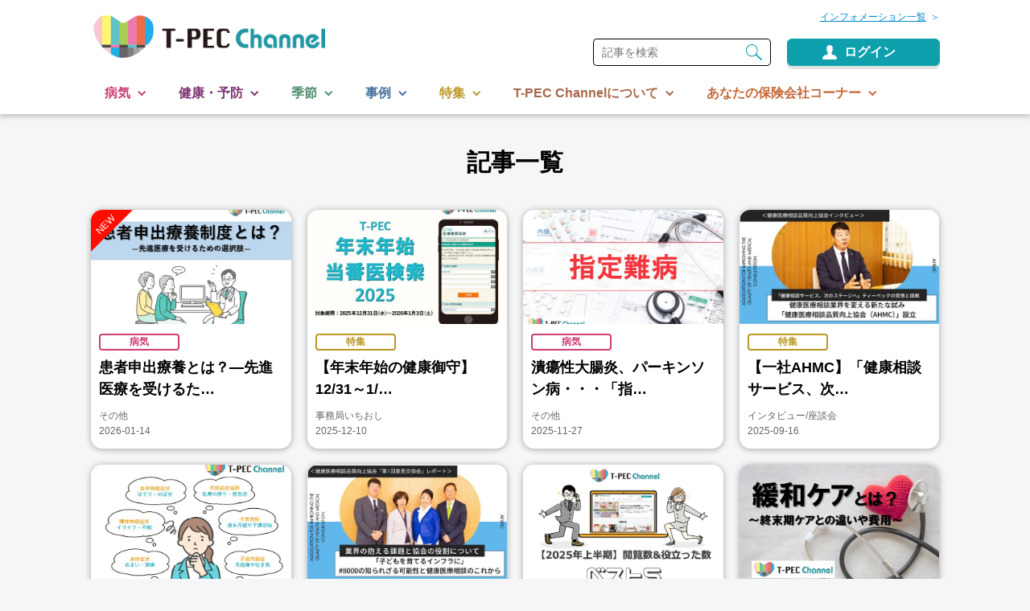

--- FILE ---
content_type: text/html; charset=UTF-8
request_url: https://t-pec.jp/ch/article/list
body_size: 75471
content:
<!DOCTYPE html>
<html lang="ja">
	<!-- head部 -->
	<head>
	<meta charset="UTF-8"/>
	<meta name="viewport" content="width=device-width,user-scalable=1.0">
	<meta http-equiv="X-UA-Compatible" content="IE=edge"/>
	<meta name="description" content="description"/>
	<meta name="keywords" content="keywords"/>
	<title>記事一覧</title>
	<link rel="icon" href="https://s3-ap-northeast-1.amazonaws.com/tpec-channel/image/template/favicon.ico?ramdom=1769371112">
	<link rel="apple-touch-icon" href="https://s3-ap-northeast-1.amazonaws.com/tpec-channel/image/template/apple-touch-icon-152x152.png?ramdom=1769371112" sizes="152x152">
	<link rel="icon" href="https://s3-ap-northeast-1.amazonaws.com/tpec-channel/image/template/favicon-192x192.png?ramdom=1769371112" sizes="192x192" type="image/png">
	<link type="text/css" rel="stylesheet" href="https://s3-ap-northeast-1.amazonaws.com/tpec-channel/src/css/web_style.css">
	<link type="text/css" rel="stylesheet" href="https://s3-ap-northeast-1.amazonaws.com/tpec-channel/src/css/jquery-ui.min.css">
	<script src="https://s3-ap-northeast-1.amazonaws.com/tpec-channel/src/js/jquery-1.9.1.min.js"></script>
	<script src="https://s3-ap-northeast-1.amazonaws.com/tpec-channel/src/js/jquery-ui.min.js"></script>
	<script src="https://s3-ap-northeast-1.amazonaws.com/tpec-channel/src/js/jquery-ui-timepicker-addon.js"></script>
	<script src="https://s3-ap-northeast-1.amazonaws.com/tpec-channel/src/js/jquery-ui-timepicker-ja.js"></script>
	<script src="https://s3-ap-northeast-1.amazonaws.com/tpec-channel/src/js/suggest.js"></script>
	<script src="https://s3-ap-northeast-1.amazonaws.com/tpec-channel/src/js/web_common.js"></script>
		<!-- Google Tag Manager -->
	<script>(function(w,d,s,l,i){w[l]=w[l]||[];w[l].push({'gtm.start':
	new Date().getTime(),event:'gtm.js'});var f=d.getElementsByTagName(s)[0],
	j=d.createElement(s),dl=l!='dataLayer'?'&l='+l:'';j.async=true;j.src=
	'https://www.googletagmanager.com/gtm.js?id='+i+dl;f.parentNode.insertBefore(j,f);
	})(window,document,'script','dataLayer','GTM-PXGCT5F');</script>
	<!-- End Google Tag Manager -->
	<!-- Global site tag (gtag.js) - Google Analytics -->
	<script async src="https://www.googletagmanager.com/gtag/js?id=UA-47314488-10"></script>
	<!-- Global site tag (gtag.js) - Google Analytics -->
	<script async src="https://www.googletagmanager.com/gtag/js?id=UA-47314488-11"></script>
	<script>
	  window.dataLayer = window.dataLayer || [];
	  function gtag(){dataLayer.push(arguments);}
	  gtag('js', new Date());

	  gtag('config', 'UA-47314488-11');
	</script>
</head>
	<!-- /head部 -->
	<body class="top">
	<!-- Google Tag Manager (noscript) -->
	<noscript><iframe src="https://www.googletagmanager.com/ns.html?id=GTM-PXGCT5F"
	height="0" width="0" style="display:none;visibility:hidden"></iframe></noscript>
	<!-- End Google Tag Manager (noscript) -->
		<!-- header部 -->
		<header>
	<div class="wrap-top">
		<h1 class="ttl-logo"><a href="/ch/"><img src="https://s3-ap-northeast-1.amazonaws.com/tpec-channel/image/template/logo.png" alt="T-PEC Channel" class="img-logo"/></a></h1>
		<div class="wrap-clm-right">
			<div class="link-info"><a href="/ch/notifications" class="c-theme link-arrow"><span>インフォメーション一覧</span></a></div>
			<!--記事を検索-->
			<form class="form-search-article view-pc" name="form_search">
				<input type="text" id="text_keyword" placeholder="記事を検索" name="text_keyword" autocomplete="off"/>
				<input type="text" name="dummy" style="display:none;">
				<!-- 補完候補を表示するエリア -->
				<div class ="suggest" id="suggest" style="display:none;"></div>
				<button type="button" onclick="onSearchButtonClick();"><img src="https://s3-ap-northeast-1.amazonaws.com/tpec-channel/image/template/icon_search.png" alt="検索" class="icon"/></button>
			</form>
						<div class="wrap-status">
				<a href="/ch/login" class="btn-login">
					<img src="https://s3-ap-northeast-1.amazonaws.com/tpec-channel/image/template/icon_login_blue.png" alt="" class="img-status sp"/>
					ログイン
				</a>
			</div>
						<div class="wrap-menu"><span></span><span></span><span></span></div>
		</div>
	</div>
	<!--カテゴリナビ-->
	<nav class="nav-category">
		<ul class="list-parent">
																								<li class="sick">
													<div class="label-category-header">病気</div>
							<div class="wrap-child">
								<ul class="list-child">
																		<li><a href="/ch/category/1/all">すべて</a></li>
																		<li><a href="/ch/category/1/1">がん</a></li>
																		<li><a href="/ch/category/1/2">脳血管疾患・心疾患</a></li>
																		<li><a href="/ch/category/1/3">糖尿病・高血圧</a></li>
																		<li><a href="/ch/category/1/4">女性特有の病気</a></li>
																		<li><a href="/ch/category/1/5">感染症</a></li>
																		<li><a href="/ch/category/1/6">治療法</a></li>
																		<li><a href="/ch/category/1/7">その他</a></li>
																	</ul>
							</div>
						</li>
																										<li class="health">
													<div class="label-category-header">健康・予防</div>
							<div class="wrap-child">
								<ul class="list-child">
																		<li><a href="/ch/category/2/all">すべて</a></li>
																		<li><a href="/ch/category/2/8">がん予防</a></li>
																		<li><a href="/ch/category/2/9">タバコ</a></li>
																		<li><a href="/ch/category/2/10">飲酒</a></li>
																		<li><a href="/ch/category/2/11">介護</a></li>
																		<li><a href="/ch/category/2/12">その他</a></li>
																	</ul>
							</div>
						</li>
																										<li class="season">
													<div class="label-category-header">季節</div>
							<div class="wrap-child">
								<ul class="list-child">
																		<li><a href="/ch/category/3/all">すべて</a></li>
																		<li><a href="/ch/category/3/13">春</a></li>
																		<li><a href="/ch/category/3/14">梅雨</a></li>
																		<li><a href="/ch/category/3/15">夏</a></li>
																		<li><a href="/ch/category/3/16">秋</a></li>
																		<li><a href="/ch/category/3/17">冬</a></li>
																	</ul>
							</div>
						</li>
																										<li class="case">
													<div class="label-category-header">事例</div>
							<div class="wrap-child">
								<ul class="list-child">
																		<li><a href="/ch/category/4/all">すべて</a></li>
																		<li><a href="/ch/category/4/50">20代以下</a></li>
																		<li><a href="/ch/category/4/18">20～30代　男性</a></li>
																		<li><a href="/ch/category/4/19">40～50代　男性</a></li>
																		<li><a href="/ch/category/4/20">60代以上　男性</a></li>
																		<li><a href="/ch/category/4/21">20～30代　女性</a></li>
																		<li><a href="/ch/category/4/22">40～50代　女性</a></li>
																		<li><a href="/ch/category/4/23">60代以上　女性</a></li>
																		<li><a href="/ch/category/4/45">こんな相談ありました</a></li>
																	</ul>
							</div>
						</li>
																										<li class="feature">
													<div class="label-category-header">特集</div>
							<div class="wrap-child">
								<ul class="list-child">
																		<li><a href="/ch/category/5/all">すべて</a></li>
																		<li><a href="/ch/category/5/24">先進医療</a></li>
																		<li><a href="/ch/category/5/25">インタビュー/座談会</a></li>
																		<li><a href="/ch/category/5/26">治療とお金</a></li>
																		<li><a href="/ch/category/5/37">エイジレスライフ</a></li>
																		<li><a href="/ch/category/5/27">動画</a></li>
																		<li><a href="/ch/category/5/28">メディカルネットワーク通信</a></li>
																		<li><a href="/ch/category/5/38">事務局いちおし</a></li>
																		<li><a href="/ch/category/5/40">全文公開記事</a></li>
																		<li><a href="/ch/category/5/42">海外の医療・保険</a></li>
																		<li><a href="/ch/category/5/44">健康経営</a></li>
																	</ul>
							</div>
						</li>
																										<li class="about">
													<div class="label-category-header">T-PEC Channelについて</div>
							<div class="wrap-child">
								<ul class="list-child">
																		<li><a href="/ch/category/6/all">すべて</a></li>
																		<li><a href="/ch/category/6/29">T-PEC Channelの使い方</a></li>
																		<li><a href="/ch/category/6/30">T-PEC Channel活用事例</a></li>
																		<li><a href="/ch/category/6/31">ティーペックのあゆみ</a></li>
																		<li><a href="/ch/category/6/32">サービスの誤った使い方</a></li>
																		<li><a href="/ch/category/6/33">ティーペック情報</a></li>
																	</ul>
							</div>
						</li>
																										<li class="insurance">
													<div class="label-category-header">あなたの保険会社コーナー</div>
							<div class="wrap-child">
								<ul class="list-child">
																		<li><a href="/ch/category/7/all">すべて</a></li>
																		<li><a href="/ch/category/7/51">サービス利用事例とお客さまの声</a></li>
																		<li><a href="/ch/category/7/34">セミナーコンテンツ</a></li>
																		<li><a href="/ch/category/7/57">動画コンテンツ</a></li>
																		<li><a href="/ch/category/7/58">T-PECサービス情報</a></li>
																		<li><a href="/ch/category/7/46">その他限定配信コンテンツ</a></li>
																	</ul>
							</div>
						</li>
															<li class="information view-sp"><a href="/ch/notifications"><span>インフォメーション一覧</span></a></li>
			<li class="close view-sp"><span>閉じる</span></li>
		</ul>
	</nav>
        <!--SPカテゴリナビ-->
        <div class="wrap-nav-category-sp">
            <nav class="nav-category">
            <!--記事を検索-->
            <form class="form-search-article view-sp" name="form_search_sp">
                <input type="text" placeholder="記事を検索" id="text_keyword_sp" name="text_keyword_sp" autocomplete="off">
                <input type="text" name="dummy" style="display:none;">
                <div class="suggest" id="suggest_sp" style="display:none;"></div>
                <button type="button" onclick="onSearchButtonSPClick();"><img src="https://s3-ap-northeast-1.amazonaws.com/tpec-channel/image/template/icon_search.png" alt="検索" class="icon"/></button>
            </form>
            </nav>
        </div>
        <script>
            function onSearchButtonClick() {
				$keyword = document.form_search.text_keyword.value;
				if ($keyword != "") {
					$keyword = "/" + $keyword;
				}
				var host = location.host;
				var protocol = location.protocol;
				location.href = protocol + "//" + host + "/ch/article/search"+$keyword;
            }

            function onSearchButtonSPClick() {
				var $keyword = document.form_search_sp.text_keyword_sp.value;
				if ($keyword != "") {
					$keyword = "/" + $keyword;
				}
				var protocol = location.protocol;
				var host = location.host;
				location.href = protocol + "//" +host + "/ch/article/search"+$keyword;
            }

            function startSuggest() {
                 // 補完候補の配列作成
                var list = JSON.parse('["\u5148\u9032\u533b\u7642","\u91cd\u7c92\u5b50\u7dda","\u3042\u3086\u307f","\u6b74\u53f2","tpec","\u30c6\u30a3\u30fc\u30da\u30c3\u30af","IMRT","\u524d\u7acb\u817a\u304c\u3093","\u524d\u7acb\u817a\u30ac\u30f3","\u524d\u7acb\u817a\u764c","\u304c\u3093","\u764c","\u30ac\u30f3","\u8133\u6897\u585e","\u306e\u3046\u3053\u3046\u305d\u304f","\u30ce\u30a6\u30b3\u30a6\u30bd\u30af\u30a6","\u9152","\u80a9\u3053\u308a","\u80a9\u30b3\u30ea","\u304b\u305f\u3053\u308a","\u30ab\u30bf\u30b3\u30ea","\u8170\u75db","\u3088\u3046\u3064\u3046","\u30e8\u30a6\u30c4\u30a6","\u80ba\u708e","\u306f\u3044\u3048\u3093","\u30cf\u30a4\u30a8\u30f3","\u6cbb\u7642","\u653e\u5c04\u7dda","\u30ec\u30f3\u30c8\u30b2\u30f3","\u767d\u5185\u969c","\u306f\u304f\u306a\u3044\u3057\u3087\u3046","\u30cf\u30af\u30ca\u30a4\u30b7\u30e7\u30a6","\u7d2b\u5916\u7dda","\u51b7\u3048\u6027","\u3072\u3048\u3057\u3087\u3046","\u30d2\u30a8\u30b7\u30e7\u30a6","\u96fb\u8a71\u5065\u5eb7\u76f8\u8ac7","\u96fb\u8a71\u76f8\u8ac7","\u96fb\u8a71\u5065\u5eb7\u76f8\u8ac7\u30b5\u30fc\u30d3\u30b9","\u590f\u30d0\u30c6","\u590f\u3070\u3066","\u306a\u3064\u3070\u3066","\u30ca\u30c4\u30d0\u30c6","\u81ea\u5f8b\u795e\u7d4c\u5931\u8abf\u75c7","\u3058\u308a\u3064\u3057\u3093\u3051\u3044\u3057\u3063\u3061\u3087\u3046\u3057\u3087\u3046","\u30b8\u30ea\u30c4\u30b7\u30f3\u30b1\u30a4\u30b7\u30c3\u30c1\u30e7\u30a6\u30b7\u30e7\u30a6","\u4e0d\u7720","\u3075\u307f\u3093","\u30d5\u30df\u30f3","\u7761\u7720","\u7981\u7159","\u30bf\u30d0\u30b3","\u7159\u8349","\u305f\u3070\u3053","\u55ab\u7159","\u30a4\u30f3\u30d5\u30eb\u30a8\u30f3\u30b6","\u3044\u3093\u3075\u308b\u3048\u3093\u3056","\u5065\u5eb7\u7d4c\u55b6","\u30bb\u30fc\u30eb\u30b9\u30c8\u30fc\u30af","\u6d3b\u7528\u4e8b\u4f8b","\u81ea\u5df1\u5b66\u7fd2","\u30bb\u30ab\u30f3\u30c9\u30aa\u30d4\u30cb\u30aa\u30f3","\u30bb\u30ab\u30f3\u30c9\u30aa\u30d4\u30cb\u30aa\u30f3\u30b5\u30fc\u30d3\u30b9","\u5229\u7528\u72b6\u6cc1","\u809d\u6a5f\u80fd\u969c\u5bb3","\u304b\u3093\u304d\u306e\u3046\u3057\u3087\u3046\u304c\u3044","\u30ab\u30f3\u30ad\u30ce\u30a6\u30b7\u30e7\u30a6\u30ac\u30a4","\u809d\u708e\u30a6\u30a4\u30eb\u30b9\u30ad\u30e3\u30ea\u30a2","\u304b\u3093\u3048\u3093\u3046\u3044\u308b\u3059\u304d\u3083\u308a\u3042","\u30ab\u30f3\u30a8\u30f3\u30a6\u30a4\u30eb\u30b9\u30ad\u30e3\u30ea\u30a2","\u6025\u6027\u809d\u708e","\u304d\u3085\u3046\u305b\u3044\u304b\u3093\u3048\u3093","\u30ad\u30e5\u30a6\u30bb\u30a4\u30ab\u30f3\u30a8\u30f3","\u6162\u6027\u809d\u708e","\u307e\u3093\u305b\u3044\u304b\u3093\u3048\u3093","\u30de\u30f3\u30bb\u30a4\u30ab\u30f3\u30a8\u30f3","\u809d\u786c\u5909","\u304b\u3093\u3053\u3046\u3078\u3093","\u30ab\u30f3\u30b3\u30a6\u30d8\u30f3","COPD","\u3057\u30fc\u304a\u30fc\u3074\u30fc\u3067\u3043\u30fc","\u30b7\u30fc\u30aa\u30fc\u30d4\u30fc\u30c7\u30a3\u30fc","\u6162\u6027\u9589\u585e\u6027\u80ba\u75be\u60a3","\u307e\u3093\u305b\u3044\u3078\u3044\u305d\u304f\u305b\u3044\u306f\u3044\u3057\u3063\u304b\u3093","\u30de\u30f3\u30bb\u30a4\u30d8\u30a4\u30bd\u30af\u30bb\u30a4\u30cf\u30a4\u30b7\u30c3\u30ab\u30f3","\u98df\u9053\u304c\u3093","\u80ba\u304c\u3093","\u80c3\u304c\u3093","\u3059\u3044\u81d3\u304c\u3093","\u5b50\u5bae\u9838\u90e8\u304c\u3093","\u80ba\u817a\u304c\u3093","\u4e73\u304c\u3093","\u96c6\u56e3\u7981\u7159\u30d7\u30ed\u30b0\u30e9\u30e0","\u305c\u3093\u308a\u3064\u305b\u3093\u304c\u3093","\u30bc\u30f3\u30ea\u30c4\u30bb\u30f3\u30ac\u30f3","\u30af\u30ec\u30fc\u30e0","\u591a\u767a\u6027\u786c\u5316\u75c7","\u305f\u306f\u3064\u305b\u3044\u3053\u3046\u304b\u3057\u3087\u3046","\u30bf\u30cf\u30c4\u30bb\u30a4\u30b3\u30a6\u30ab\u30b7\u30e7\u30a6","\u3057\u3087\u304f\u3069\u3046\u304c\u3093","\u30b7\u30e7\u30af\u30c9\u30a6\u30ac\u30f3","\u55b6\u696d\u30b7\u30fc\u30f3","\u52d5\u753b","\u71b1\u4e2d\u75c7","\u306d\u3063\u3061\u3085\u3046\u3057\u3087\u3046","\u30cd\u30c3\u30c1\u30e5\u30a6\u30b7\u30e7\u30a6","\u6cbb\u7642\u6cd5","\u967d\u5b50\u7dda","\u30c0\u30f4\u30a3\u30f3\u30c1","\u624b\u8853\u652f\u63f4\u30ed\u30dc\u30c3\u30c8","\u6c34\u6676\u4f53\u518d\u5efa\u8853","\u524d\u773c\u90e8\u4e09\u6b21\u5143\u753b\u50cf\u89e3\u6790","\u7dd1\u5185\u969c","\u30a6\u30aa\u30fc\u30ad\u30f3\u30b0","\u751f\u6d3b\u7fd2\u6163\u75c5","\u305b\u3044\u304b\u3064\u3057\u3085\u3046\u304b\u3093\u3073\u3087\u3046","\u30bb\u30a4\u30ab\u30c4\u30b7\u30e5\u30a6\u30ab\u30f3\u30d3\u30e7\u30a6","\u751f\u6d3b\u7fd2\u6163","\u305b\u3044\u304b\u3064\u3057\u3085\u3046\u304b\u3093","\u30bb\u30a4\u30ab\u30c4\u30b7\u30e5\u30a6\u30ab\u30f3","\u904e\u52b4","\u304b\u308d\u3046","\u30ab\u30ed\u30a6","\u75b2\u52b4","\u3072\u308d\u3046","\u30d2\u30ed\u30a6","\u3046\u3064\u75c5","\u3046\u3064\u3073\u3087\u3046","\u30a6\u30c4\u30d3\u30e7\u30a6","\u9b31\u75c5","\u3046\u3064","\u30a6\u30c4","\u9b31","\u30b9\u30c8\u30ec\u30b9","\u3059\u3068\u308c\u3059","\u8131\u6c34\u75c7\u72b6","\u3060\u3063\u3059\u3044\u3057\u3087\u3046\u3058\u3087\u3046","\u30c0\u30c3\u30b9\u30a4\u30b7\u30e7\u30a6\u30b8\u30e7\u30a6","\u8131\u6c34","\u3060\u3063\u3059\u3044","\u30c0\u30c3\u30b9\u30a4","\u6c34\u5206\u88dc\u7d66","\u3059\u3044\u3076\u3093\u307b\u304d\u3085\u3046","\u30b9\u30a4\u30d6\u30f3\u30db\u30ad\u30e5\u30a6","\u7db2\u819c\u88c2\u5b54","\u3082\u3046\u307e\u304f\u308c\u3063\u3053\u3046","\u30e2\u30a6\u30de\u30af\u30ec\u30c3\u30b3\u30a6","\u53d7\u8a3a\u624b\u914d","\u53d7\u8a3a\u624b\u914d\u30fb\u7d39\u4ecb","\u53d7\u8a3a\u624b\u914d\u30fb\u7d39\u4ecb\u30b5\u30fc\u30d3\u30b9","\u53d7\u8a3a\u624b\u914d\u30b5\u30fc\u30d3\u30b9","\u4e94\u6708\u75c5","\u3054\u304c\u3064\u3073\u3087\u3046","\u30b4\u30ac\u30c4\u30d3\u30e7\u30a6","\u4e94\u6708","\u3054\u304c\u3064","\u30b4\u30ac\u30c4","\u9069\u5fdc\u969c\u5bb3","\u3066\u304d\u304a\u3046\u3057\u3087\u3046\u304c\u3044","\u30c6\u30ad\u30aa\u30a6\u30b7\u30e7\u30a6\u30ac\u30a4","\u30b9\u30c8\u30ec\u30b9\u969c\u5bb3","\u3059\u3068\u308c\u3059\u3057\u3087\u3046\u304c\u3044","\u30b9\u30c8\u30ec\u30b9\u30b7\u30e7\u30a6\u30ac\u30a4","\u30a8\u30b3\u30ce\u30df\u30fc\u30af\u30e9\u30b9\u75c7\u5019\u7fa4","\u3048\u3053\u306e\u307f\u30fc\u304f\u3089\u3059\u3057\u3087\u3046\u3053\u3046\u3050\u3093","\u30a8\u30b3\u30ce\u30df\u30fc\u30af\u30e9\u30b9\u30b7\u30e7\u30a6\u30b3\u30a6\u30b0\u30f3","\u80ba\u585e\u6813\u75c7","\u306f\u3044\u305d\u304f\u305b\u3093\u3057\u3087\u3046","\u30cf\u30a4\u30bd\u30af\u30bb\u30f3\u30b7\u30e7\u30a6","\u8840\u6813","\u3051\u3063\u305b\u3093","\u30b1\u30c3\u30bb\u30f3","\u30d1\u30f3\u30d5\u30ec\u30c3\u30c8","\u816b\u760d","\u3057\u3085\u3088\u3046","\u30b7\u30e5\u30e8\u30a6","\u8089\u816b","\u306b\u304f\u3057\u3085","\u30cb\u30af\u30b7\u30e5","\u30dd\u30ea\u30fc\u30d7","\u307d\u308a\u30fc\u3077","\u7570\u5f62\u6210","\u3044\u3051\u3044\u305b\u3044","\u30a4\u30b1\u30a4\u30bb\u30a4","\u60aa\u6027\u30ea\u30f3\u30d1\u816b","\u3042\u304f\u305b\u3044\u308a\u3093\u3071\u3057\u3085","\u30a2\u30af\u30bb\u30a4\u30ea\u30f3\u30d1\u30b7\u30e5","\u30c6\u30a3\u30fc\u30da\u30c3\u30af\u30c1\u30e3\u30cd\u30eb","T-PEC","T-PEC Channel","\u866b\u523a\u3055\u308c","\u30a2\u30ec\u30eb\u30ae\u30fc\u53cd\u5fdc","\u3042\u308c\u308b\u304e\u30fc\u306f\u3093\u306e\u3046","\u30a2\u30ec\u30eb\u30ae\u30fc","\u3042\u308c\u308b\u304e\u30fc","\u30a2\u30ca\u30d5\u30a3\u30e9\u30ad\u30b7\u30fc\u30b7\u30e7\u30c3\u30af","\u3042\u306a\u3075\u3043\u3089\u304d\u3057\u30fc\u3057\u3087\u3063\u304f","\u5fc3\u4e0d\u5168","\u3057\u3093\u3075\u305c\u3093","\u30b7\u30f3\u30d5\u30bc\u30f3","\u5fc3\u7b4b\u6897\u585e","\u3057\u3093\u304d\u3093\u3053\u3046\u305d\u304f","\u30b7\u30f3\u30ad\u30f3\u30b3\u30a6\u30bd\u30af","\u5fc3\u81d3\u5f01\u819c\u75c7","\u3057\u3093\u305e\u3046\u3079\u3093\u307e\u304f\u3057\u3087\u3046","\u30b7\u30f3\u30be\u30a6\u30d9\u30f3\u30de\u30af\u30b7\u30e7\u30a6","\u72ed\u5fc3\u75c7","\u304d\u3087\u3046\u3057\u3093\u3057\u3087\u3046","\u30ad\u30e7\u30a6\u30b7\u30f3\u30b7\u30e7\u30a6","\u7cd6\u5c3f\u75c5\u3068\u7cd6\u5c3f\u75c5\u30c8\u30fc\u30bf\u30eb\u30b5\u30dd\u30fc\u30c8\u30b5\u30fc\u30d3\u30b9","\u30c8\u30a6\u30cb\u30e7\u30a6\u30d3\u30e7\u30a6","\u7cd6\u5c3f\u75c5","\u3068\u3046\u306b\u3087\u3046\u3073\u3087\u3046","SFTS","\u91cd\u75c7\u6027\u71b1\u6027\u8840\u5c0f\u677f\u6e1b\u5c11\u75c7\u5019\u7fa4","\u3058\u3085\u3046\u3057\u3087\u3046\u305b\u3044\u306d\u3063\u305b\u3044\u3051\u3063\u3057\u3087\u3046\u3070\u3093\u3052\u3093\u3057\u3087\u3046\u3057\u3087\u3046\u3053\u3046\u3050\u3093","\u30de\u30c0\u30cb","\u611f\u67d3\u75c7","\u304b\u3093\u305b\u3093\u3057\u3087\u3046","\u4e88\u9632\u63a5\u7a2e","\u3088\u307c\u3046\u305b\u3063\u3057\u3085","\u9ec4\u71b1\u75c5","\u304a\u3046\u306d\u3064\u3073\u3087\u3046","\u809d\u708e","\u304b\u3093\u3048\u3093","\u7834\u50b7\u98a8","\u72c2\u72ac\u75c5","\u65e5\u672c\u8133\u708e","\u306b\u307b\u3093\u306e\u3046\u3048\u3093","\u30dd\u30ea\u30aa","\u30de\u30e9\u30ea\u30a2","\u30c7\u30f3\u30b0\u71b1","\u30af\u30ea\u30df\u30a2\u30fb\u30b3\u30f3\u30b4\u51fa\u8840\u71b1","\u30b3\u30ec\u30e9","\u8d64\u75e2","\u8178\u30c1\u30d5\u30b9","\u5bc4\u751f\u866b","\u4ee3\u66ff\u533b\u7642","\u6a19\u6e96\u6cbb\u7642","\u95a2\u7bc0\u30ea\u30a6\u30de\u30c1","\u304b\u3093\u305b\u3064\u308a\u3046\u307e\u3061","\u30ab\u30f3\u30bb\u30c4\u30ea\u30a6\u30de\u30c1","\u7db2\u819c\u5265\u96e2","\u3082\u3046\u307e\u304f\u306f\u304f\u308a","\u30e2\u30a6\u30de\u30af\u30cf\u30af\u30ea","\u98df\u9053\u30ac\u30f3","\u98df\u9053\u764c","\u30ac\u30f3\u306b\u306a\u3089\u306a\u3044","\u80c3\u30ac\u30f3","\u304c\u3093\u4e88\u9632","\u30a2\u30eb\u30b3\u30fc\u30eb","\u98f2\u9152","\u4e73\u30ac\u30f3","\u4e73\u764c","\u5973\u6027","\u691c\u8a3a","\u3051\u3093\u3057\u3093","\u30b1\u30f3\u30b7\u30f3","\u304d\u3093\u3048\u3093","\u30ad\u30f3\u30a8\u30f3","\u53d7\u52d5\u55ab\u7159","\u3058\u3085\u3069\u3046\u304d\u3064\u3048\u3093","\u30b8\u30e5\u30c9\u30a6\u30ad\u30c4\u30a8\u30f3","\u4e09\u6b21\u55ab\u7159","\u3055\u3093\u3058\u304d\u3064\u3048\u3093","\u30b5\u30f3\u30b8\u30ad\u30c4\u30a8\u30f3","\u30b5\u30fc\u30c9\u30cf\u30f3\u30c9\u30b9\u30e2\u30fc\u30af","\u4e73\u5e7c\u5150\u7a81\u7136\u6b7b\u75c7\u5019\u7fa4","\u3088\u3046\u3058\u3068\u3064\u305c\u3093\u3057\u3057\u3087\u3046\u3053\u3046\u3050\u3093","\u30e8\u30a6\u30b8\u30c8\u30c4\u30bc\u30f3\u30b7\u30b7\u30e7\u30a6\u30b3\u30a6\u30b0\u30f3","\u8133\u5352\u4e2d","\u306e\u3046\u305d\u3063\u3061\u3085\u3046","\u30ce\u30a6\u30bd\u30c3\u30c1\u30e5\u30a6","\u6162\u6027\u9589\u585e\u6027\u80ba","\u8a8d\u77e5\u75c7","\u306b\u3093\u3061\u3057\u3087\u3046","\u30cb\u30f3\u30c1\u30b7\u30e7\u30a6","\u82b1\u7c89\u75c7","\u304b\u3075\u3093\u3057\u3087\u3046","\u30ab\u30d5\u30f3\u30b7\u30e7\u30a6","\u514d\u75ab\u7642\u6cd5","\u3081\u3093\u3048\u304d\u308a\u3087\u3046\u307b\u3046","\u30e1\u30f3\u30a8\u30ad\u30ea\u30e7\u30a6\u30db\u30a6","\u6c34\u866b","\u307f\u305a\u3080\u3057","\u30df\u30ba\u30e0\u30b7","\u767d\u766c\u83cc","\u306f\u304f\u305b\u3093\u304d\u3093","\u30cf\u30af\u30bb\u30f3\u30ad\u30f3","\u767d\u766c","\u306f\u304f\u305b\u3093","\u30cf\u30af\u30bb\u30f3","\u771f\u83cc\u75c7","\u3057\u3093\u304d\u3093\u3057\u3087\u3046","\u30b7\u30f3\u30ad\u30f3\u30b7\u30e7\u30a6","\u771f\u83cc","\u3057\u3093\u304d\u3093","\u30b7\u30f3\u30ad\u30f3","\u30ab\u30d3","\u304b\u3073","\u51b7\u623f\u75c5","\u308c\u3044\u307c\u3046\u3073\u3087\u3046","\u30ec\u30a4\u30dc\u30a6\u30d3\u30e7\u30a6","\u30d2\u30fc\u30c8\u30b7\u30e7\u30c3\u30af","\u3072\u30fc\u3068\u3057\u3087\u3063\u304f","\u30ce\u30a6\u30b3\u30a6\u30bd\u30af","\u8133\u51fa\u8840","\u306e\u3046\u3057\u3085\u3063\u3051\u3064","\u30ce\u30a6\u30b7\u30e5\u30c3\u30b1\u30c4","\u9ad8\u8840\u5727","\u3053\u3046\u3051\u3064\u3042\u3064","\u30b3\u30a6\u30b1\u30c4\u30a2\u30c4","\u5927\u8178\u304c\u3093","\u30ab\u30f3\u30a8\u30f3","\u304c\u3093\u306b\u306a\u3089\u306a\u3044","\u65e5\u713c\u3051","\u3072\u3084\u3051","\u30d2\u30e4\u30b1","\u30b7\u30ac\u30a4\u30bb\u30f3","\u76ae\u819a\u304c\u3093","\u76ae\u819a\u30ac\u30f3","\u76ae\u819a\u764c","\u3057\u304c\u3044\u305b\u3093","\u591a\u7126\u70b9\u773c\u5185\u30ec\u30f3\u30ba","\u80ba\u764c","\u80ba\u30ac\u30f3","\u30c0\u30a4\u30a8\u30c3\u30c8","\u3060\u3044\u3048\u3063\u3068","\u7cd6\u8cea\u5236\u9650","\u51ac\u5b63\u3046\u3064","\u51ac\u5b63\u30a6\u30c4","\u51ac\u5b63\u9b31","\u590f\u5b63\u3046\u3064","\u590f\u5b63\u30a6\u30c4","\u590f\u5b63\u9b31","\u5b63\u7bc0\u6027\u3046\u3064","\u5b63\u7bc0\u6027\u30a6\u30c4","\u5b63\u7bc0\u6027\u9b31","\u5b63\u7bc0\u6027\u6c17\u5206\u969c\u5bb3","\u304d\u305b\u3064\u305b\u3044\u304d\u3076\u3093\u3057\u3087\u3046\u304c\u3044","\u30ad\u30bb\u30c4\u30bb\u30a4\u30ad\u30d6\u30f3\u30b7\u30e7\u30a6\u30ac\u30a4","\u5b63\u7bc0\u6027\u60c5\u52d5\u969c\u5bb3","\u304d\u305b\u3064\u305b\u3044\u3058\u3087\u3046\u3069\u3046\u3057\u3087\u3046\u304c\u3044","\u30ad\u30bb\u30c4\u30bb\u30a4\u30b8\u30e7\u30a6\u30c9\u30a6\u30b7\u30e7\u30a6\u30ac\u30a4","\u304b\u305c","\u98a8\u90aa","\u30ab\u30bc","\u5e74\u672b\u5e74\u59cb","\u75c5\u9662","\u691c\u7d22","\u75c5\u9662\u691c\u7d22","\u6551\u6025","\u5f53\u756a\u533b","\u5e74\u672b\u5e74\u59cb\u5f53\u756a\u533b","\u5e74\u672b\u5e74\u59cb\u5f53\u756a\u533b\u60c5\u5831","\u5e74\u672b","\u5e74\u59cb","\u65b0\u9023\u8f09","\u6cbb\u7642\u00d7\u304a\u91d1","\u591a\u7126\u70b9\u30ec\u30f3\u30ba","\u3084\u3051\u3069","\u30e4\u30b1\u30c9","\u706b\u50b7","\u6297\u304c\u3093\u5264","\u6cbb\u7642\u8cbb","\u5b50\u5bae\u9838\u304c\u3093","\u5b50\u5bae\u9838\u30ac\u30f3","\u5b50\u5bae\u9838\u764c","\u5b50\u5bae\u4f53\u304c\u3093","\u5b50\u5bae\u4f53\u30ac\u30f3","\u5b50\u5bae\u4f53\u764c","\u30a4\u30f3\u30bf\u30d3\u30e5\u30fc","\u5ea7\u8ac7\u4f1a","\u88dc\u5b8c\u4ee3\u66ff\u533b\u7642","\u30ea\u30e7\u30af\u30ca\u30a4\u30b7\u30e7\u30a6","\u308a\u3087\u304f\u306a\u3044\u3057\u3087\u3046","\u307e\u3093\u304c","\u30de\u30f3\u30ac","\u6f2b\u753b","\u98df\u7269\u30a2\u30ec\u30eb\u30ae\u30fc","\u3057\u3087\u304f\u3082\u3064\u3042\u308c\u308b\u304e\u30fc","\u98df\u7269\u3042\u308c\u308b\u304e\u30fc","\u30a2\u30ca\u30d5\u30a3\u30e9\u30ad\u30b7\u30fc","\u3042\u306a\u3075\u3043\u3089\u304d\u3057\u30fc","\u7c92\u5b50\u7dda","\u304c\u3093\u30b2\u30ce\u30e0\u533b\u7642","\u304c\u3093\u533b\u7642","\u907a\u4f1d\u5b50\u30d1\u30cd\u30eb\u691c\u67fb","\u30b2\u30ce\u30e0","\u907a\u4f1d\u5b50","GW","\u30b4\u30fc\u30eb\u30c7\u30f3\u30a6\u30a3\u30fc\u30af","\u3054\u30fc\u308b\u3067\u3093\u3046\u3043\u30fc\u304f","\u76f8\u8ac7","\u516c\u7684\u5236\u5ea6","\u4fdd\u967a","\u30aa\u30fc\u30d7\u30f3\u30bb\u30df\u30ca\u30fc","\u30bb\u30df\u30ca\u30fc","\u7279\u5225\u7121\u6599\u30bb\u30df\u30ca\u30fc","\u305b\u307f\u306a\u30fc","\u6771\u4eac","\u5927\u962a","\u540d\u53e4\u5c4b","\u7814\u4fee","\u30a8\u30a4\u30b8\u30ec\u30b9\u30e9\u30a4\u30d5","\u30a8\u30a4\u30b8\u30ec\u30b9","\u3048\u3044\u3058\u308c\u3059\u3089\u3044\u3075","\u3048\u3044\u3058\u308c\u3059","\u9ad8\u9f62\u8005","\u3053\u3046\u308c\u3044\u3057\u3083","\u77e5\u7684\u6a5f\u80fd","\u8a8d\u77e5\u6a5f\u80fd","\u4ecb\u8b77","\u9ad8\u9f62\u793e\u4f1a","\u30b7\u30cb\u30a2","\u3057\u306b\u3042","\u30a2\u30af\u30c6\u30a3\u30d6","\u3042\u304f\u3066\u3043\u3076","\u9ad8\u9f62","\u3053\u3046\u308c\u3044","\u975e\u30a2\u30af\u30c6\u30a3\u30d6","\u30d1\u30c3\u30b7\u30d6","\u91d1\u878d","\u767d\u8840\u75c5","\u306f\u3063\u3051\u3064\u3073\u3087\u3046","\u30cf\u30c3\u30b1\u30c4\u30d3\u30e7\u30a6","\u6025\u6027\u767d\u8840\u75c5","\u6162\u6027\u767d\u8840\u75c5","\u30ea\u30f3\u30d1\u6027","\u9aa8\u9ac4\u6027","\u8840\u6db2\u3000\u304c\u3093","\u8cbb\u7528","\u533b\u7642\u8cbb","\u5165\u9662","\u3044\u304f\u3089","\u8a8d\u77e5\u75c7\u5927\u7db1","\u5927\u7db1","\u305f\u3044\u3053\u3046","\u4e88\u9632","\u8a8d\u77e5\u75c7\u65bd\u7b56\u63a8\u9032\u5927\u7db1","\u8a8d\u77e5\u75c7\u65bd\u7b56","\u8a8d\u77e5\u75c7\u4e88\u9632","\u82b1\u6728","\u4e2d\u54bd\u982d\u304c\u3093","\u4e2d\u54bd\u982d\u30ac\u30f3","\u4e2d\u54bd\u982d\u764c","\u4e2d\u54bd\u982d","\u54bd\u982d","\u304c\u3093\u7f79\u60a3","\u304c\u3093\u7f79\u60a3\u793e\u54e1","\u9023\u8f09","\u8996\u91ce","\u8996\u899a","\u773c\u79d1","\u8996\u795e\u7d4c","\u773c\u5727","\u30d5\u30ec\u30a4\u30eb","\u3075\u308c\u3044\u308b","\u30aa\u30fc\u30e9\u30eb\u30d5\u30ec\u30a4\u30eb","\u30aa\u30fc\u30e9\u30eb","\u3048\u3044\u3058\u30ec\u30b9","\u30aa\u30fc\u30e9\u30eb\u30fb\u30d5\u30ec\u30a4\u30eb","\u9ed2\u7530","\u30a2\u30e1\u30ea\u30ab","\u3042\u3081\u308a\u304b","\u7c73\u56fd","MDA","MD\u30a2\u30f3\u30c0\u30fc\u30bd\u30f3","\u8996\u5bdf","\u30a2\u30f3\u30c0\u30fc\u30bd\u30f3","\u30c1\u30fc\u30e0\u30aa\u30f3\u30b3\u30ed\u30b8\u30fc","\u30d9\u30b9\u30c8\u30db\u30b9\u30d4\u30bf\u30eb","\u30a2\u30e1\u30ea\u30ab\u8996\u5bdf","\u3044\u3061\u304a\u3057","\u304a\u3059\u3059\u3081","\u4e8b\u52d9\u5c40","\u3044\u3093\u3068\u3046","\u306e\u3069","\u306f\u306a\u304d","\u6d77\u5916","\u30e1\u30c7\u30a3\u30b1\u30a2","\u30e1\u30c7\u30a3\u30b1\u30a4\u30c9","\u533b\u7642\u4fdd\u967a\u5236\u5ea6","\u533b\u7642\u4fdd\u967a","\u30aa\u30d0\u30de\u30b1\u30a2","\u6c11\u9593\u533b\u7642\u4fdd\u967a","\u30a2\u30eb\u30b3\u30fc\u30eb\u4f9d\u5b58\u75c7","\u4e8c\u65e5\u9154\u3044","\u30d5\u30c4\u30ab\u30e8\u30a4","\u5bbf\u9154","\u3057\u3085\u304f\u3059\u3044","\u30b7\u30e5\u30af\u30b9\u30a4","\u6025\u6027\u30a2\u30eb\u30b3\u30fc\u30eb\u4e2d\u6bd2","\u30ad\u30e5\u30a6\u30bb\u30a4\u30a2\u30eb\u30b3\u30fc\u30eb\u30c1\u30e5\u30a6\u30c9\u30af","\u8102\u80aa\u809d","\u3057\u307c\u3046\u304b\u3093","\u30b7\u30dc\u30a6\u30ab\u30f3","\u30a2\u30eb\u30b3\u30fc\u30eb\u6027\u809d\u708e","\u30a2\u30eb\u30b3\u30fc\u30eb\u30bb\u30a4\u30ab\u30f3\u30a8\u30f3","\u305b\u304b\u3093\u3069","\u30ad\u30e3\u30f3\u30b5\u30fc","\u30ad\u30e3\u30f3\u30b5\u30fc\u30b5\u30d0\u30a4\u30d0\u30fc","\u30bb\u30ab\u30f3\u30c9","\u6cbb\u7642\u3068\u304a\u91d1","\u304a\u91d1","\u4f53\u9a13\u8ac7","\u653e\u5c04\u7dda\u6cbb\u7642","\u6297\u304c\u3093\u5264\u6cbb\u7642","\u75b2\u308c\u76ee","\u3064\u304b\u308c\u3081","\u30c4\u30b1\u30ec\u30e1","\u30c9\u30e9\u30a4\u30a2\u30a4","\u3069\u3089\u3044\u3042\u3044","\u773c\u7cbe\u75b2\u52b4","\u304c\u3093\u305b\u3044\u3072\u308d\u3046","\u30ac\u30f3\u30bb\u30a4\u30d2\u30ed\u30a6","\u8001\u773c","\u308d\u3046\u304c\u3093","\u30ed\u30a6\u30ac\u30f3","\u30db\u30ef\u30a4\u30c8500","\u30e1\u30f3\u30bf\u30eb","\u3081\u3093\u305f\u308b","\u30cf\u30e9\u30b9\u30e1\u30f3\u30c8","\u306f\u3089\u3059\u3081\u3093\u3068","\u30ad\u30e3\u30f3\u30b5\u30fc\u30ca\u30d3\u30b2\u30fc\u30b7\u30e7\u30f3","\u5b63\u7bc0","\u590f","\u306a\u3064","\u30ca\u30c4","\u30c6\u30a3\uff0d\u30da\u30c3\u30af","\u5927\u6666\u65e5","\u7dca\u6025","\u6025\u75c5","\u304a\u6b63\u6708","\u304c\u3093\u5f81\u5727\u6708\u9593","\u516c\u958b\u8a18\u4e8b","\u3053\u3046\u304b\u3044","\u9650\u5b9a","\u4e0a\u76ae\u5185","\u809d\u81d3","\u8133","\u65b0\u751f\u7269","\uff34-\uff30\uff25\uff23","\u8133\u8840\u7ba1","\u306e\u3046\u3051\u3063\u304b\u3093","\u30ce\u30a6\u30b1\u30c3\u30ab\u30f3","\u304f\u3082\u819c\u4e0b\u51fa\u8840","\u304f\u3082\u307e\u304f\u304b\u3057\u3085\u3063\u3051\u3064","\u30af\u30e2\u30de\u30af\u30ab\u30b7\u30e5\u30c3\u30b1\u30c4","\u9ad8\u8840\u5727\u75c7","\u8102\u8cea\u7570\u5e38\u75c7","\u5fc3\u81d3\u75c5","\u30e9\u30f3\u30ad\u30f3\u30b0","\u5358\u7126\u70b9\u773c\u5185\u30ec\u30f3\u30ba","\u5358\u7126\u70b9\u30ec\u30f3\u30ba","\u9078\u5b9a\u7642\u990a","\u305b\u3093\u3066\u3044\u308a\u3087\u3046\u3088\u3046","\u305b\u3093\u3057\u3093\u3044\u308a\u3087\u3046","\u30a2\u30f3\u30b1\u30fc\u30c8","\u4e09\u5927\u75be\u75c5","\u304c\u3093\u30b2\u30ce\u30e0","\u30bb\u30f3\u30b7\u30f3\u30a4\u30ea\u30e7\u30a6","\u9577\u5bff\u793e\u4f1a","\u65b0\u578b\u30b3\u30ed\u30ca\u30a6\u30a4\u30eb\u30b9","\u65b0\u578b\u30b3\u30ed\u30ca","\u30b3\u30ed\u30ca","\u30bb\u30eb\u30d5\u30c1\u30a7\u30c3\u30af\u30b7\u30fc\u30c8","\u57fa\u790e\u75be\u60a3","\u30ea\u30a6\u30de\u30c1","24\u6642\u9593\u96fb\u8a71\u5065\u5eb7\u76f8\u8ac7\u30b5\u30fc\u30d3\u30b9","\u533b\u5e2b\u76e3\u4fee","\u5ddd\u67f3","\u3055\u3093\u3060\u3044\u3057\u3063\u307a\u3044","\u3051\u3093\u3053\u3046\u3051\u3044\u3048\u3044","\u3053\u308d\u306a","\u3057\u3093\u304c\u305f\u3053\u308d\u306a","\u30b3\u30ed\u30ca\u30a6\u30a4\u30eb\u30b9","\u3053\u308d\u306a\u3046\u3044\u308b\u3059","\u30a6\u30a4\u30eb\u30b9","\u3046\u3044\u308b\u3059","\u30ab\u30f3\u30bb\u30f3\u30b7\u30e7\u30a6","\u611f\u67d3","\u8077\u57df","\u8077\u5834","KK","\u5065\u5eb7\u7d4c\u55b6\u9298\u67c4","\u5065\u5eb7","\u3051\u3093\u3053\u3046","\u5065\u5eb7\u8a3a\u65ad","\u5065\u8a3a","\u3051\u3093\u3053\u3046\u3057\u3093\u3060\u3093","\uff2b\uff2b","\u5065\u5eb7\u7d4c\u55b6\u512a\u826f\u6cd5\u4eba\u8a8d\u5b9a","\u518d\u691c\u67fb","\u4e8c\u6b21\u5065\u8a3a","\u7279\u5b9a\u5065\u8a3a","\u30d1\u30ef\u30cf\u30e9","\u30d1\u30ef\u30fc\u30cf\u30e9\u30b9\u30e1\u30f3\u30c8","\u30bb\u30eb\u30d5\u30b1\u30a2","\u5fc3\u7406\u76f8\u8ac7","\u611f\u67d3\u3057\u306a\u3044\u305f\u3081\u306b\u306f","Q&A","\u9ad8\u984d\u7642\u990a\u8cbb\u5236\u5ea6","\u5dee\u984d\u30d9\u30c3\u30c9\u4ee3","\u500b\u5ba4","\u6295\u7a3f","\u5fc3\u75be\u60a3","\u6025\u6027\u5fc3\u7b4b\u6897\u585e","\u30e1\u30f3\u30bf\u30eb\u30d8\u30eb\u30b9","\u30e1\u30c3\u30c8","\u30e1\u30c3\u30c8\u30e9\u30a4\u30d5","\u30e1\u30c3\u30c8\u30e9\u30a4\u30d5\u751f\u547d","\u3081\u3063\u3068","\u3081\u3063\u3068\u3089\u3044\u3075","\u30c6\u30a3\u30fc\u30da\u30c3\u30af\u30a6\u30a7\u30d3\u30ca\u30fc","\u30a6\u30a7\u30d3\u30ca\u30fc","\u71b1\u4e2d\u75c7\u5bfe\u7b56","\u4eba\u6c17","\u30b5\u30fc\u30d3\u30b9","\u5f79\u7acb\u3063\u305f","\u304a\u5f79\u7acb\u3061","\u30d9\u30b9\u30c810","\u30d9\u30b9\u30c8\uff11\uff10","\u3079\u3059\u3068","\u3089\u3093\u304d\u3093\u3050","\u8a8d\u5b9a\u8005","\u30bb\u30ab\u30f3\u30c9\u30aa\u30d4\u30cb\u30aa\u30f3\u624b\u914d\u30b5\u30fc\u30d3\u30b9","\u5065\u5eb7\u76f8\u8ac7","\u30ab\u30a6\u30f3\u30bb\u30ea\u30f3\u30b0","\u304c\u3093\u4fdd\u967a","\u8133\u8840\u7ba1\u75be\u60a3","\u304b\u3044\u3054","\u30ab\u30a4\u30b4","\u306e\u3046\u3051\u3063\u304b\u3093\u3057\u3063\u304b\u3093","\u30ce\u30a6\u30b1\u30c3\u30ab\u30f3\u30b7\u30c3\u30ab\u30f3","\u9aa8\u6298","\u3053\u3063\u305b\u3064","\u30b3\u30c3\u30bb\u30c4","\u52d5\u8108\u786c\u5316","\u3069\u3046\u307f\u3083\u304f\u3053\u3046\u304b","\u30c9\u30a6\u30df\u30e3\u30af\u30b3\u30a6\u30ab","\u9aa8\u7c97\u3057\u3087\u3046\u75c7","\u3053\u3064\u305d\u3057\u3087\u3046\u3057\u3087\u3046","\u30b3\u30c4\u30bd\u30b7\u30e7\u30a6\u30b7\u30e7\u30a6","\u5168\u6587\u516c\u958b","\u516c\u958b","\u611f\u67d3\u3057\u306a\u3044","\u6b63\u6708","\u5e74\u672b\u5e74\u59cb\u5f53\u756a\u533b\u691c\u7d22","\u30b5\u30f3\u30c0\u30a4\u30b7\u30c3\u30da\u30a4","\u8840\u7ba1\u75be\u60a3","\u85e4\u7530\u5148\u751f","\u85e4\u7530 \u7d18\u4e00\u90ce","\u7b2c2\u6ce2","\u7b2c\u4e8c\u6ce2","\u514d\u75ab","\u30ef\u30af\u30c1\u30f3","\u85e4\u7530\u7d18\u4e00\u90ce","\u7121\u6599\u30bb\u30df\u30ca\u30fc","\u598a\u6d3b","\u4e0d\u598a","\u306b\u3093\u304b\u3064","\u3075\u306b\u3093","\u306b\u3085\u3046\u304c\u3093","\u304f\u308d\u3060","\u30cb\u30e5\u30a6\u30ac\u30f3","\u7533\u8fbc","\u3046\u3047\u3073\u306a\u30fc","\u5065\u5eb7\u751f\u6d3b\u30b5\u30dd\u30fc\u30c8\u30c0\u30a4\u30a2\u30eb","\u76f8\u8ac7\u4e8b\u4f8b","\u5728\u5b85\u4ecb\u8b77","\u4ecb\u8b77\u30b5\u30fc\u30d3\u30b9","\u3042\u305f\u307e\u306e\u5065\u5eb7\u30c1\u30a7\u30c3\u30af","\u8efd\u5ea6\u8a8d\u77e5\u969c\u5bb3","\u65e9\u671f\u767a\u898b\u30b5\u30dd\u30fc\u30c8\u30c0\u30a4\u30a2\u30eb","\u4e8b\u4f8b","\u98df\u4e2d\u6bd2","\u3057\u3087\u304f\u3061\u3085\u3046\u3069\u304f","\u30b7\u30e7\u30af\u30c1\u30e5\u30a6\u30c9\u30af","\u8179\u75db","\u3075\u304f\u3064\u3046","\u30d5\u30af\u30c4\u30a6","\u4e0b\u75e2","\u3052\u308a","\u30b2\u30ea","\u304a\u3046\u5410","\u5614\u5410","\u304a\u3046\u3068","\u30aa\u30a6\u30c8","\u30c0\u30a6\u30f3\u30ed\u30fc\u30c9","\u8840\u5727","\u62e1\u5f35\u671f\u8840\u5727","\u4eba\u9593\u30c9\u30c3\u30af","\u30a2\u30eb\u30c4\u30cf\u30a4\u30de\u30fc","\u3042\u308b\u3064\u306f\u3044\u307e\u30fc","\u30a2\u30eb\u30c4\u30cf\u30a4\u30de\u30fc\u578b\u8a8d\u77e5\u75c7","\u30a2\u30eb\u30c4\u30cf\u30a4\u30de\u30fc\u578b","\u30de\u30f3\u30e2\u30b0\u30e9\u30d5\u30a3","\u4ed8\u5e2f\u30b5\u30fc\u30d3\u30b9","\u4e73\u304c\u3093\u691c\u8a3a\u30b3\u30f3\u30b7\u30a7\u30eb\u30b8\u30e5","\u30b3\u30f3\u30b7\u30a7\u30eb\u30b8\u30e5","MCI","\u30ab\u30a6\u30f3\u30bb\u30e9\u30fc","\u80b2\u5150","\u80b2\u5150\u76f8\u8ac7","\u4e8c\u6b21\u691c\u8a3a","\u4e88\u7d04","\u305d\u3046\u3060\u3093","\u3053\u3093\u306a\u76f8\u8ac7","\u3053\u3093\u306a\u76f8\u8ac7\u3042\u308a\u307e\u3057\u305f","\u4ecb\u8b77\u4e88\u9632","\u4ecb\u8b77\u76f8\u8ac7","\u591c\u52e4","\u751f\u6d3b\u30ea\u30ba\u30e0","\u30d0\u30fc\u30c1\u30e3\u30eb\u80cc\u666f","\u80cc\u666f","\u306f\u3044\u3051\u3044","DL","\u3060\u3046\u3093\u308d\u30fc\u3069","\u30aa\u30f3\u30e9\u30a4\u30f3","\u30aa\u30f3\u30e9\u30a4\u30f3\u4f1a\u8b70","web\u4f1a\u8b70","\u30d0\u30ea\u30a6\u30e0","\u691c\u67fb","\u5546\u54c1\u4ed8\u5e2f\u30b5\u30fc\u30d3\u30b9","\u304b\u3075\u3093","\u79cb","\u3081\u307e\u3044","\u3051\u3093\u3053\u3046\u305d\u3046\u3060\u3093","\u5065\u5eb7\u76f8\u8ac7\u30b5\u30fc\u30d3\u30b9","\u3066\u3043\u30fc\u307a\u3063\u304f","\u3067\u3093\u308f","\u30d8\u30eb\u30b9\u30ab\u30a6\u30f3\u30bb\u30e9\u30fc","\u3078\u308b\u3059\u304b\u3046\u3093\u305b\u3089\u30fc","\u76f8\u8ac7\u54e1","\u8b1b\u6f14","\u597d\u4e8b\u4f8b","\u4f1d\u3048\u65b9\u4e8b\u4f8b","\u8a71\u6cd5","\u30e9\u30a4\u30d5\u30a4\u30d9\u30f3\u30c8","\u30a4\u30d9\u30f3\u30c8","\u3055\u3051","\u3044\u3093\u3057\u3085","\u80f8\u3084\u3051","\u30b2\u30c3\u30d7","\u3080\u306d\u3084\u3051","\u304c\u3093\u306e\u6700\u65b0\u6cbb\u7642","\u809d\u81d3\u304c\u3093","\u809d\u81d3\u30ac\u30f3","\u809d\u81d3\u764c","\u5165\u9662\u6e96\u5099","\u5165\u9662\u6e96\u5099\u30c1\u30a7\u30c3\u30af\u30ea\u30b9\u30c8","\u30c1\u30a7\u30c3\u30af\u30ea\u30b9\u30c8","\u611f\u67d3\u4e88\u9632","\u533b\u5e2b","\u533b\u5e2b\u76e3\u4fee\u8a18\u4e8b","\u30a4\u30f3\u30d5\u30eb","\u80c3\u8178\u708e","\u30ce\u30ed\u30a6\u30a4\u30eb\u30b9","\u30ce\u30ed","\u30ed\u30bf\u30a6\u30a4\u30eb\u30b9","\u6eb6\u9023\u83cc","\u6eb6\u9023\u83cc\u611f\u67d3\u75c7","RS\u30a6\u30a4\u30eb\u30b9","\u30de\u30a4\u30b3\u30d7\u30e9\u30ba\u30de\u80ba\u708e","\u306d\u3093\u307e\u3064","\u3068\u3046\u3070\u3093\u3044","\u304a\u3057\u308a","\u3053\u3093\u306a","\u75d4","\u30a8\u30f3\u30c7\u30a3\u30f3\u30b0\u30ce\u30fc\u30c8","\u30d7\u30ec\u30bc\u30f3\u30c8","\u9ed2\u7530\u5c1a\u5b50","FP","\u30d5\u30a1\u30a4\u30ca\u30f3\u30b7\u30e3\u30eb","\u30d5\u30a1\u30a4\u30ca\u30f3\u30b7\u30e3\u30eb\u30d7\u30e9\u30f3\u30ca\u30fc","\u30d5\u30a1\u30a4\u30ca\u30f3\u30b7\u30e3\u30eb\u30fb\u30d7\u30e9\u30f3\u30ca\u30fc","\u5bfe\u8ac7","DofD","\u624b\u914d","\u30bb\u30ab\u30f3\u30c9\u30aa\u30d4\u30cb\u30aa\u30f3\u624b\u914d","\u305b\u304b\u3093\u3069\u304a\u3074\u306b\u304a\u3093","\u598a\u5a20","\u306b\u3093\u3057\u3093","\u598a\u5a66","\u51fa\u7523","\u3057\u3085\u3063\u3055\u3093","\u5973\u6027\u306e\u5065\u5eb7","\u3044\u304f\u3058","\u30e9\u30a4\u30d5\u30b9\u30c6\u30fc\u30b8","\u30e9\u30a4\u30d5","\u3089\u3044\u3075\u3059\u3066\u30fc\u3058","\u7761\u7720\u6642\u7121\u547c\u5438\u75c7\u5019\u7fa4","\u3059\u3044\u307f\u3093\u3058\u3080\u3053\u304d\u3085\u3046\u3057\u3087\u3046\u3053\u3046\u3050\u3093","\u30b9\u30a4\u30df\u30f3\u30b8\u30e0\u30b3\u30ad\u30e5\u30a6\u30b7\u30e7\u30a6\u30b3\u30a6\u30b0\u30f3","\u3044\u3073\u304d","\u30a4\u30d3\u30ad","\u3059\u3044\u307f\u3093","\u91cd\u7c92\u5b50","\u305b\u3093\u308a\u3085\u3046","\u4ff3\u53e5","\u5927\u8cde","\u7cd6\u5c3f\u75c5\u3068\u751f\u6d3b\u7fd2\u6163\u75c5\u652f\u63f4\u30b5\u30fc\u30d3\u30b9","\u5927\u8178\u30ac\u30f3","\u5927\u8178\u764c","\u5e74\u672b\u5e74\u59cb\u306e\u5f53\u756a\u533b","\u5b50\u3069\u3082","\u3053\u3069\u3082","\u814e\u81d3","\u3058\u3093\u305e\u3046","\u30b8\u30f3\u30be\u30a6","\u814e\u81d3\u75c5","\u3058\u3093\u305e\u3046\u3073\u3087\u3046","\u30b8\u30f3\u30be\u30a6\u30d3\u30e7\u30a6","\u900f\u6790","\u4eba\u5de5\u900f\u6790","\u814e\u4ee3\u66ff\u7642\u6cd5","\u3058\u3093\u3060\u3044\u305f\u3044\u308a\u3087\u3046\u307b\u3046","\u814e\u4ee3\u66ff","\u3068\u3046\u305b\u304d","\u814e\u79fb\u690d","\u3058\u3093\u3044\u3057\u3087\u304f","\u79fb\u690d","\u304a\u9152","\u3053\u305f\u3064\u5bdd","\u3053\u305f\u3064","\u98a8\u5442","\u30d2\u30fc\u30c8","\u51ac","\u3057\u304d\u3085\u3046\u3051\u3044\u304c\u3093","\u30b7\u30ad\u30e5\u30a6\u30b1\u30a4\u30ac\u30f3","\u9aa8\u7c97\u9b06\u75c7","\u80c3\u764c","\u30c6\u30a3\u30fc\u30da\u30c3\u30af\u30b5\u30fc\u30d3\u30b9","\u30b3\u30f3\u30c6\u30b9\u30c8","\u3057\u3093\u305e\u3046\u3073\u3087\u3046","\u5fc3\u81d3","\u3057\u3093\u305e\u3046","\u4e0d\u6574\u8108","\u3075\u305b\u3044\u307f\u3083\u304f","\u865a\u8840\u6027\u5fc3\u75be\u60a3","\u304d\u3087\u3051\u3064\u305b\u3044\u3057\u3093\u3057\u3063\u304b\u3093","\u5927\u52d5\u8108\u7624","\u3060\u3044\u3069\u3046\u307f\u3083\u304f\u308a\u3085\u3046","\u5927\u52d5\u8108\u4e56\u96e2","\u3060\u3044\u3069\u3046\u307f\u3083\u304f\u304b\u3044\u308a","Webinar","\u55b6\u696d\u30b5\u30dd\u30fc\u30c8\u30c4\u30fc\u30eb","\u30bb\u30ab\u30f3\u30c9\u30d4\u30cb\u30aa\u30f3","\u30bb\u30ab\u30f3\u30c9\u30d4\u30cb\u30aa\u30f3\u624b\u914d\u30b5\u30fc\u30d3\u30b9","\u30aa\u30f3\u30e9\u30a4\u30f3\u8a3a\u7642","\u81ea\u8cbb\u533b\u7642","\u4e00\u904e\u6027\u8133\u865a\u8840\u767a\u4f5c","\u3044\u3063\u304b\u305b\u3044\u306e\u3046\u304d\u3087\u3051\u3064\u307b\u3063\u3055","\u30a4\u30c3\u30ab\u30bb\u30a4\u30ce\u30a6\u30ad\u30e7\u30b1\u30c4\u30db\u30c3\u30b5","TIA","\u5229\u7528\u4e8b\u4f8b","\u601d\u6625\u671f","\u5b50\u80b2\u3066","\u307e\u3068\u3081","24\u6642\u9593\u96fb\u8a71\u76f8\u8ac7\u30b5\u30fc\u30d3\u30b9","\u96fb\u8a71\u76f8\u8ac7\u30b5\u30fc\u30d3\u30b9","\u5065\u5eb7\u30b5\u30dd\u30fc\u30c8\u30c0\u30a4\u30a2\u30eb","\u5473\u899a\u969c\u5bb3","\u5916\u51fa\u81ea\u7c9b","\u5728\u5b85\u52e4\u52d9","\u5065\u5eb7\u88ab\u5bb3","\u30de\u30b9\u30af","\u5927\u52d5\u8108\u89e3\u96e2","\u30c0\u30a4\u30c9\u30a6\u30df\u30e3\u30af\u30ab\u30a4\u30ea","\u7d71\u5408\u5931\u8abf\u75c7","\u3068\u3046\u3054\u3046\u3057\u3063\u3061\u3087\u3046\u3057\u3087\u3046","\u30c8\u30a6\u30b4\u30a6\u30b7\u30c3\u30c1\u30e7\u30a6\u30b7\u30e7\u30a6","\u71b1\u50b7","\u306d\u3063\u3057\u3087\u3046","\u30cd\u30c3\u30b7\u30e7\u30a6","\u767a\u71b1","\u30cf\u30c4\u30cd\u30c4","\u306f\u3064\u306d\u3064","\u9aa8","\u9aa8\u691c","\u307b\u306d\u3051\u3093","\u30c1\u30e9\u30b7","\u3061\u3089\u3057","\u30c1\u30a7\u30c3\u30af\u30b7\u30fc\u30c8","\u5065\u5eb7\u7d4c\u55b6\u8a3a\u65ad\u30b7\u30fc\u30c8","\u8a3a\u65ad\u30fb\u30a2\u30c9\u30d0\u30a4\u30b9","\u8a3a\u65ad","\u30a2\u30c9\u30d0\u30a4\u30b9","\u5065\u5eb7\u7d4c\u55b6\u6709\u6599\u6cd5\u4eba\u8a8d\u5b9a","\u30bb\u30fc\u30eb\u30b9\u30b5\u30dd\u30fc\u30c8\u30c7\u30b9\u30af","\u30bb\u30fc\u30eb\u30b9","\u30b5\u30dd\u30fc\u30c8\u30c7\u30b9\u30af","\u30c7\u30b9\u30af","plus Baton","DofD\u30cd\u30c3\u30c8\u30ef\u30fc\u30af","\u4e73\u304c\u3093\u691c\u8a3a","\u7279\u5225\u8b1b\u6f14","\u7279\u5225\u8b1b\u6f14\u30a6\u30a7\u30d3\u30ca\u30fc","\u30c1\u30fc\u30e0\u533b\u7642","\u6cbb\u7642\u9078\u629e","\u907a\u4f1d\u6027\u4e73\u304c\u3093","\u7cd6\u5c3f\u75c5\u7db2\u819c\u75c7","\u3068\u3046\u306b\u3087\u3046\u3073\u3087\u3046\u3082\u3046\u307e\u304f\u3057\u3087\u3046","\u30c8\u30a6\u30cb\u30e7\u30a6\u30d3\u30e7\u30a6\u30e2\u30a6\u30de\u30af\u30b7\u30e7\u30a6","\u5931\u660e","\u5408\u4f75\u75c7","\u7cd6\u5c3f","\u3068\u3046\u306b\u3087\u3046","\u30c8\u30a6\u30cb\u30e7\u30a6","\u6b6f\u5468\u75c5","\u3057\u3057\u3085\u3046\u3073\u3087\u3046","\u30b7\u30b7\u30e5\u30a6\u30d3\u30e7\u30a6","\u304b\u3093\u305b\u3093","\u30ab\u30f3\u30bb\u30f3","\u3051\u3064\u3042\u3064","\u30b1\u30c4\u30a2\u30c4","\u8840\u7cd6\u5024","\u3051\u3063\u3068\u3046\u3061","\u30b1\u30c3\u30c8\u30a6\u30c1","\u80a5\u6e80","\u3072\u307e\u3093","\u30d2\u30de\u30f3","\u8102\u8cea\u7570\u5e38","\u3057\u3057\u3064\u3044\u3058\u3087\u3046","\u30b7\u30b7\u30c4\u30a4\u30b8\u30e7\u30a6","\u9ad8\u8102\u8840\u75c7","\u3053\u3046\u3057\u3051\u3064\u3057\u3087\u3046","\u30b3\u30a6\u30b7\u30b1\u30c4\u30b7\u30e7\u30a6","\u3053\u3046\u3051\u3064\u3042\u3064\u3057\u3087\u3046","\u30b3\u30a6\u30b1\u30c4\u30a2\u30c4\u30b7\u30e7\u30a6","\u30d4\u30ed\u30ea\u83cc","\u5185\u8996\u93e1","\u30b9\u30dd\u30fc\u30c4","\u9078\u624b","1\u578b\u7cd6\u5c3f\u75c5","\u3044\u304c\u3093","\u80c3","\u304c\u3093\u691c\u8a3a","\u4fdd\u967a\u9069\u7528","\u80c6\u77f3","\u305f\u3093\u305b\u304d","\u30bf\u30f3\u30bb\u30ad","\u8180\u80f1\u304c\u3093","\u307c\u3046\u3053\u3046\u304c\u3093","\u30dc\u30a6\u30b3\u30a6\u30ac\u30f3","\u5b50\u5bae\u7b4b\u816b","\u3057\u304d\u3085\u3046\u304d\u3093\u3057\u3085","\u30b7\u30ad\u30e5\u30a6\u30ad\u30f3\u30b7\u30e5","\u4e0d\u598a\u75c7","\u3075\u306b\u3093\u3057\u3087\u3046","\u30d5\u30cb\u30f3\u30b7\u30e7\u30a6","\u304b\u3093\u305e\u3046\u304c\u3093","\u30ab\u30f3\u30be\u30a6\u30ac\u30f3","\u30a4\u30ac\u30f3","\u6708\u7d4c","\u771f\u73e0\u816b\u6027\u4e2d\u8033\u708e","\u3057\u3093\u3058\u3085\u3057\u3085\u305b\u3044\u3061\u3085\u3046\u3058\u3048\u3093","\u30b7\u30f3\u30b8\u30e5\u30b7\u30e5\u30bb\u30a4\u30c1\u30e5\u30a6\u30b8\u30a8\u30f3","\u30d9\u30b9\u30c8\u30db\u30b9\u30d4\u30bf\u30eb\u30cd\u30c3\u30c8\u30ef\u30fc\u30af","\u4f7f\u3044\u65b9","\u30c6\u30a3\u30fc\u30da\u30c3\u30af\u30c1\u30e3\u30f3\u30cd\u30eb","\u3061\u3083\u3093\u306d\u308b","\u55b6\u696d","AIG","\u5065\u5eb7\u4ed8\u5e2f","\u4ed8\u5e2f","\u5c0f\u5150\u304c\u3093","\u5c0f\u5150","\u30d5\u30c3\u30c8\u30b5\u30eb","\u30ea\u30dc\u30f3\u6d3b\u52d5","\u30bd\u30fc\u30b7\u30e3\u30eb\u30a2\u30af\u30b7\u30e7\u30f3","\u30ae\u30d5\u30c8","\u4f01\u753b","\u52df\u91d1","\u5bc4\u4ed8","\u3059\u3044\u81d3\u30ac\u30f3","\u3059\u3044\u81d3\u764c","\u81b5\u81d3\u304c\u3093","\u81b5\u81d3\u30ac\u30f3","\u81b5\u81d3\u764c","\u3059\u3044\u305e\u3046","\u81b5\u81d3","\u30b9\u30a4\u30be\u30a6","\u3059\u3044\u305e\u3046\u304c\u3093","\u30b9\u30a4\u30be\u30a6\u30ac\u30f3","\u4e0d\u598a\u6cbb\u7642","\u5375\u5de3\u304c\u3093","\u5375\u5de3","\u5375\u5de3\u304c\u3093\u30b5\u30d0\u30a4\u30d0\u30fc","\u304c\u3093\u30b5\u30d0\u30a4\u30d0\u30fc","\u5375\u5de3\u764c","\u3059\u3044\u81d3","\u3059\u3044\u305e\u3046\u764c","\u65e9\u671f\u767a\u898b","\u3057\u3093\u3057\u3063\u304b\u3093","\u30c7\u30fc\u30bf","\u75be\u60a3","\u4e0a\u76ae\u5185\u304c\u3093","\u60aa\u6027","\u60aa\u6027\u65b0\u751f\u7269","\u60aa\u6027\u816b\u760d","\u5358\u8a9e","\u6691\u71b1","\u3057\u3087\u306d\u3064\u3058\u3085\u3093\u304b","\u6691\u71b1\u9806\u5316","\u5236\u5ea6","\u516c\u7684\u533b\u7642\u4fdd\u967a","\u5f8c\u671f\u9ad8\u9f62\u8005","\u5f8c\u671f\u9ad8\u9f62\u8005\u533b\u7642\u5236\u5ea6","\u4fdd\u967a\u7d66\u4ed8","\u304d\u3085\u3046\u305b\u3044","\u75c5\u6c17","\u57fa\u790e\u77e5\u8b58","\u5b9f\u7e3e\u5831\u544a","\u5b9f\u7e3e","\u5831\u544a","\u5148\u9032","\u533b\u7642","2013","\u7c92\u5b50\u7dda\u6cbb\u7642","\u967d\u5b50\u7dda\u6cbb\u7642","\u518d\u767a","\u53e3\u5185\u708e","\u3053\u3046\u306a\u3044\u3048\u3093","\u53e3","\u53e3\u8154","\u5b50\u5bae","\u5973\u6027\u306e\u75c5\u6c17","\u53e3\u81ed","\u3053\u3046\u3057\u3085\u3046","\u53e3\u81ed\u4e88\u9632","\u53e3\u81ed\u5bfe\u7b56","\u30bb\u30ab\u30aa\u30d4","\u7761\u7720\u969c\u5bb3","\u3059\u3044\u307f\u3093\u3057\u3087\u3046\u304c\u3044","\u4e0d\u7720\u75c7","\u305b\u3093\u3057\u3093","\u82b1\u7c89","\u6625","\u3057\u3064\u3081\u3044","\u76ee","\u773c\u75be\u60a3","\u7db2\u819c","\u7db2\u819c\u8272\u7d20\u5909\u6027","\u8996\u899a\u969c\u5bb3","\u3057\u304b\u304f","\u305c\u3093\u308a\u3064\u305b\u3093","\u7537\u6027\u306e\u75c5\u6c17","\u9ad8\u984d","\u3053\u3046\u304c\u304f","\u81ea\u5df1\u8ca0\u62c5","\u5927\u8178","\u5065\u5eb7\u5bff\u547d","\u5e73\u5747\u5bff\u547d","\u5bff\u547d","\u30ed\u30b3\u30e2","\u30b5\u30eb\u30b3\u30da\u30cb\u30a2","\u3088\u3046\u3057\u305b\u3093","\u3088\u3046\u3057\u305b\u3093\u3061\u308a\u3087\u3046","\u8a3a\u7642\u5831\u916c","\u3057\u3093\u308a\u3087\u3046","\u3075\u306b\u3093\u3061\u308a\u3087\u3046","\u4fdd\u967a\u8a3a\u7642","\u751f\u6d3b","7\u5927","7\u5927\u75be\u75c5","7\u5927\u751f\u6d3b\u7fd2\u6163\u75c5","\u7537\u6027","\u4fdd\u967a\u55b6\u696d","\u4e0d\u8abf","\u6885\u96e8","\u6c17\u8c61\u75c5","\u5929\u6c17\u75c5","\u6c17\u6e29","\u74b0\u5883","\u54bd\u982d\u304c\u3093","\u5e74\u4ee3","\u7f79\u60a3\u6570","\u6700\u65b0","\u773c","\u3081","\u98db\u868a\u75c7","\u30aa\u30f3\u30e9\u30a4\u30f3\u30bb\u30df\u30ca\u30fc","\u304c\u3093\u60a3\u8005","\u30ea\u30f3\u30b0\u30b9","\u60a3\u8005\u4f1a","\u3058\u3087\u305b\u3044","\u7d4c\u9a13","\u308a\u304b\u3093","\u7f79\u60a3","\u30b5\u30d0\u30a4\u30d0\u30fc","\u6cbb\u7642\u65b9\u6cd5","\u809d\u304c\u3093","\u5b50\u5bae\u304c\u3093","\u30ea\u30ad\u30c3\u30c9\u30d0\u30a4\u30aa\u30d7\u30b7\u30fc","\u308a\u304d\u3063\u3069\u3070\u3044\u304a\u3077\u3057\u30fc","\u9b3c\u982d","\u5ddd\u52dd","\u304d\u3068\u3046","\u304b\u308f\u304b\u3064","\u3075\u3058\u305f","\u767d\u5185\u969c\u624b\u8853","\u30ad\u30e3\u30f3\u30b5\u30fc\u30dc\u30fc\u30c9","\u5fc3\u306e\u30b1\u30a2","\u3057\u3093\u308a\u305d\u3046\u3060\u3093","\u30d1\u30cd\u30eb\u691c\u67fb","\u54bd\u982d\u764c","\u54b3","\u305b\u304d","\u5fc3\u6a5f\u80fd","\u5fc3\u6bd2\u6027","\u6297\u30ac\u30f3\u5264","\u6297\u764c\u5264","\u526f\u4f5c\u7528","\u308d\u3053\u3082","\u3055\u308b\u3053\u307a\u306b\u3042","\u30ed\u30dc\u30c3\u30c8\u652f\u63f4\u624b\u8853","\u5b50\u4f9b","\u901a\u98a8","\u3064\u3046\u3075\u3046","\u30c4\u30a6\u30d5\u30a6","\u809d\u7e4a\u7dad\u75c7","\u304b\u3093\u305b\u3093\u3044\u3057\u3087\u3046","\u30ab\u30f3\u30bb\u30f3\u30a4\u30b7\u30e7\u30a6","\u30a2\u30eb\u30b3\u30fc\u30eb\u6027\u809d\u75be\u60a3","\u3042\u308b\u3053\u30fc\u308b\u305b\u3044\u304b\u3093\u3057\u3063\u304b\u3093","\u30a2\u30eb\u30b3\u30fc\u30eb\u30bb\u30a4\u30ab\u30f3\u30b7\u30c3\u30ab\u30f3","NASH","\u9580\u8108\u5727\u4ea2\u9032\u75c7","\u3082\u3093\u307f\u3083\u304f\u3042\u3064\u3053\u3046\u3057\u3093\u3057\u3087\u3046","\u30e2\u30f3\u30df\u30e3\u30af\u30a2\u30c4\u30b3\u30a6\u30b7\u30f3\u30b7\u30e7\u30a6","\u814e\u4e0d\u5168","\u3058\u3093\u3075\u305c\u3093","\u30b8\u30f3\u30d5\u30bc\u30f3","\u3058\u3093\u3053\u3046\u3068\u3046\u305b\u304d","\u30b8\u30f3\u30a4\u30b7\u30e7\u30af","\u30b8\u30f3\u30b3\u30a6\u30c8\u30a6\u30bb\u30ad","\u30c8\u30a6\u30bb\u30ad","24\u6642\u9593\u5065\u5eb7\u76f8\u8ac7\u30b5\u30fc\u30d3\u30b9","\u30ac\u30f3\u30b0\u30ea\u30aa\u30f3","\u304c\u3093\u3050\u308a\u304a\u3093","\u30b3\u30ec\u30b9\u30c6\u30ed\u30fc\u30eb","\u6b6f","\u7cd6\u5c3f\u75c5\u3068\u7cd6\u5c3f\u75c5\u5c02\u9580\u30b5\u30dd\u30fc\u30c8\u30b5\u30fc\u30d3\u30b9","\u8ca7\u8840","\u8033\u57a2\u6813\u585e","\u8033","\u5927\u817f\u90e8\u958b\u653e\u9aa8\u6298","\u3060\u3044\u305f\u3044\u3053\u3064\u304b\u3044\u307b\u3046\u3053\u3063\u305b\u3064","\u30c0\u30a4\u30bf\u30a4\u30b3\u30c4\u30ab\u30a4\u30db\u30a6\u30b3\u30c3\u30bb\u30c4","\u5927\u52d5\u8108\u5f01\u9589\u9396\u4e0d\u5168\u75c7","\u3060\u3044\u3069\u3046\u307f\u3083\u304f\u3079\u3093\u3078\u3044\u3055\u3075\u305c\u3093\u3057\u3087\u3046","\u30c0\u30a4\u30c9\u30a6\u30df\u30e3\u30af\u30d9\u30f3\u30d8\u30a4\u30b5\u30d5\u30bc\u30f3\u30b7\u30e7\u30a6","\u809b\u9580\u304c\u3093","\u809b\u9580\u30ac\u30f3","\u809b\u9580\u764c","\u3062","\u30c2","\u9ec4\u6591\u5909\u6027\u75c7","\u304a\u3046\u306f\u3093\u3078\u3093\u305b\u3044\u3057\u3087\u3046","\u30aa\u30a6\u30cf\u30f3\u30d8\u30f3\u30bb\u30a4\u30b7\u30e7\u30a6","\u30ec\u30fc\u30b6\u30fc\u6cbb\u7642","\uff92\uff6f\uff84","\u6cbb\u7642\u8cbb\u7528","\u7279\u7d04","2024\u5e74","\u95b2\u89a7\u6570","\u5f79\u7acb\u3063\u305f\u6570","\u5b9a\u671f\u5065\u5eb7\u8a3a\u65ad","\u7d50\u679c","\u5e2f\u72b6\u75b1\u75b9","\u6c34\u75b1\u7621","\u6c34\u307c\u3046\u305d\u3046","\u75b1\u75b9","\u76ae\u819a","\u304b\u3086\u307f","\u305f\u3044\u3058\u3087\u3046\u307b\u3046\u3057\u3093","\u9f3b","\u526f\u9f3b\u8154\u708e","\u9f3b\u306e\u75c5\u6c17","\u306f\u306a","\u3075\u304f\u3073\u304f\u3046\u3048\u3093","\u9650\u5ea6\u984d\u9069\u7528\u8a8d\u5b9a\u8a3c","\u96c7\u7528\u4fdd\u967a","\u50b7\u75c5\u624b\u5f53","\u50b7\u75c5\u624b\u5f53\u91d1","2024","\u91cd\u7c92\u5b50\u7dda\u6cbb\u7642","\u4e73\u623f","\u8133\u8840\u7ba1\u75be\u60a3\u30fb\u5fc3\u75be\u60a3\u306e\u6700\u65b0\u6cbb\u7642","\u30b9\u30e9\u30a4\u30c9","\u96fb\u8a71\u5065\u5eb7\u76f8\u8ac7\uff06DofD\u306e\u7279\u5fb4\u3068\u30b5\u30fc\u30d3\u30b9\u306e\u6709\u52b9\u6d3b\u7528\u6cd5","\u30b1\u30f3\u30b3\u30a6\u30bd\u30a6\u30c0\u30f3","\u533b\u7642\u683c\u5dee\u3068\u30bb\u30ab\u30f3\u30c9\u30aa\u30d4\u30cb\u30aa\u30f3","\u3051\u3093\u3057\u3085\u3046","\u533b\u7642\u683c\u5dee","\u7cd6\u5c3f\u75c5\u3068\u7cd6\u5c3f\u75c5\u76f8\u8ac7\u30fb\u5c02\u9580\u533b\u7d39\u4ecb\u30b5\u30fc\u30d3\u30b9","\u96fb\u8a71","\u30ea\u30cf\u30d3\u30ea","\u30ea\u30cf\u30d3\u30ea\u30b5\u30dd\u30fc\u30c8\u30b5\u30fc\u30d3\u30b9","\u30e1\u30f3\u30bf\u30eb\u30b5\u30dd\u30fc\u30c8\u30b5\u30fc\u30d3\u30b9","\u7cd6\u5c3f\u75c5\u3068\u7cd6\u5c3f\u75c5\u30b5\u30dd\u30fc\u30c8\u30b5\u30fc\u30d3\u30b9","\u8133\u5352\u4e2d\u30fb\u5fc3\u75be\u60a3\u306e\u6700\u65b0\u6cbb\u7642","\u63d0\u6848\u30b7\u30ca\u30ea\u30aa","\u6025\u6027\u5589\u982d\u84cb\u708e","\u304d\u3085\u3046\u305b\u3044\u3053\u3046\u3068\u3046\u304c\u3044\u3048\u3093","\u30ad\u30e5\u30a6\u30bb\u30a4\u30b3\u30a6\u30c8\u30a6\u30ac\u30a4\u30a8\u30f3","\u30c7\u30b8\u30bf\u30eb","\u30c7\u30b8\u30bf\u30eb\u30b5\u30fc\u30d3\u30b9","\u30c1\u30e3\u30c3\u30c8\u76f8\u8ac7","Web\u7533\u8fbc","\u30aa\u30f3\u30e9\u30a4\u30f3\u6a5f\u80fd","\u5927\u8178\u304c\u3093\u30b5\u30d0\u30a4\u30d0\u30fc","\u7cbe\u5bc6\u691c\u67fb","\u4ed5\u4e8b\u3068\u6cbb\u7642\u306e\u4e21\u7acb","\u4fdd\u967a\u306b\u3088\u308b\u5099\u3048","\u30d7\u30e9\u30b9\u30d0\u30c8\u30f3","\u7d99\u7d9a\u30ab\u30a6\u30f3\u30bb\u30ea\u30f3\u30b0","\u4eba\u9593\u30c9\u30c3\u30b0","\u30a2\u30d5\u30bf\u30fc\u30d5\u30a9\u30ed\u30fc","\u5973\u6027\u76f8\u8ac7\u30b3\u30f3\u30b7\u30a7\u30eb\u30b8\u30e5","\u30ac\u30f3\u6cbb\u7642QOL\u76f8\u8ac7\u30c7\u30b9\u30af","\u30a2\u30d4\u30a2\u30e9\u30f3\u30b9\u30b1\u30a2\u7d39\u4ecb\u30c7\u30b9\u30af","QOL","\u8133\u75be\u60a3","\u8133\u6897\u585e\u30b5\u30d0\u30a4\u30d0\u30fc","\u5931\u8a9e\u75c7","\u65e9\u671f\u6cbb\u7642","\u30a4\u30f3\u30bf\u30d3\u30e5\u30fc\u52d5\u753b","\u304c\u3093\u5149\u514d\u75ab\u7642\u6cd5","\u5c02\u9580\u533b","\u304c\u3093\u6cbb\u7642","\u5149\u514d\u75ab\u7642\u6cd5","\u81ea\u7531\u8a3a\u7642","\u7b2c5\u306e\u6cbb\u7642","\u4e73\u304c\u3093\u30b5\u30d0\u30a4\u30d0\u30fc","\u30b3\u30f3\u30b7\u30a7\u30eb\u30b8\u30e5\u30c0\u30a4\u30a2\u30eb","\u55b6\u696d\u6d3b\u52d5\u30b5\u30dd\u30fc\u30c8","\u30aa\u30f3\u30c7\u30de\u30f3\u30c9\u52d5\u753b","\u30de\u30bf\u30cb\u30c6\u30a3\u30fc\u30d6\u30eb\u30fc","\u80b2\u5150\u76f8\u8ac7\u30c7\u30b9\u30af","\u5fc3\u306e\u5065\u5eb7","\u81ea\u6bba","\u5fc3\u7406\u30ab\u30a6\u30f3\u30bb\u30ea\u30f3\u30b0","205\u5e74\u554f\u984c","\u8d85\u9ad8\u9f62\u793e\u4f1a","\u65bd\u8a2d\u4ecb\u8b77","2025\u5e74\u554f\u984c","\u8981\u4ecb\u8b77\u8a8d\u5b9a","\u4ecb\u8b77\u4fdd\u967a\u5236\u5ea6","\u5730\u57df\u5305\u62ec\u652f\u63f4\u30bb\u30f3\u30bf\u30fc","\u30e4\u30f3\u30b0\u30b1\u30a2\u30e9\u30fc","\u4ecb\u8b77\u76f8\u8ac7\u30c7\u30b9\u30af","\u6cbb\u7642\u3068\u5c02\u9580\u533b\u306e\u60c5\u5831\u63d0\u4f9b\u30c7\u30b9\u30af","\u30ab\u30d5\u30a7\u30c6\u30ea\u30a2\u7814\u4fee","\u30ab\u30d5\u30a7\u30c6\u30ea\u30a2","\u5b66\u7fd2","\u304c\u3093\u306e\u57fa\u790e","\u30bb\u30df\u30ca\u30fc\u30ec\u30dd\u30fc\u30c8","\u6cbb\u7642\u6642\u306e\u30b5\u30dd\u30fc\u30c8\u30c0\u30a4\u30a2\u30eb","\u30d6\u30ec\u30b9\u30c8\u30a2\u30a6\u30a7\u30a2\u30cd\u30b9","\u30c9\u30a5\u30a4\u30d6\u30b9\u30fb\u30b5\u30fc\u30c1","\u307e\u3068\u3081\u8a18\u4e8b","\u5973\u6027\u75be\u60a3","\u518d\u767a\u4e88\u9632","\u9000\u9662\u5f8c\u306e\u751f\u6d3b","\u4f4e\u8840\u5727","\u4e03\u5927\u75be\u75c5","\u4e03\u5927\u751f\u6d3b\u7fd2\u6163\u75c5","BMI","\u9ad8\u8840\u7cd6","\u8840\u7cd6","\u30b7\u30f3\u30b7\u30c3\u30ab\u30f3","\uff13\u5206\u3067\u5206\u304b\u308b","\uff15\u5206\u3067\u308f\u304b\u308b","\u9ad8\u8840\u5727\u6027\u75be\u60a3","\u814e\u75be\u60a3","\u4e73\u817a\u75c7","\u306b\u3085\u3046\u305b\u3093\u3057\u3087\u3046","\u30cb\u30e5\u30bb\u30f3\u30b7\u30e7\u30a6","\u306e\u3046","\u5168\u6458","\u518d\u5efa","\u5c02\u9580\u30c7\u30b9\u30af","\u3057\u304d\u3085\u3046","\u304d\u3093\u3057\u3085","\u7b4b\u816b","\u5c3f\u8def\u7d50\u77f3","\u5c3f\u7ba1\u7d50\u77f3","\u7d50\u77f3","\u5c3f","\u5c3f\u7ba1","\u306b\u3087\u3046\u304b\u3093","\u306b\u3087\u3046\u308d","\u306b\u3087\u3046\u304b\u3093\u3051\u3063\u305b\u304d","\u306b\u3087\u3046\u308d\u3051\u3063\u305b\u304d","\u3051\u3063\u305b\u304d","\u7de9\u548c\u30b1\u30a2","\u304b\u3093\u308f\u3051\u3042","\u30b1\u30a2","\u7d42\u672b\u671f\u30b1\u30a2","\u3057\u3085\u3046\u307e\u3064\u304d\u3051\u3042","\u304c\u3093\u5bfe\u7b56","\u4e0a\u534a\u671f","5","\u30d9\u30b9\u30c85","2025","\u30a4\u30f3\u30d5\u30e9","\u5065\u5eb7\u533b\u7642\u76f8\u8ac7","#8000","\u5065\u5eb7\u533b\u7642\u76f8\u8ac7\u54c1\u8cea\u5411\u4e0a\u5354\u4f1a","AHMC","\u5c0f\u5150\u533b\u7642","\u5973\u6027\u30db\u30eb\u30e2\u30f3","\u30db\u30eb\u30e2\u30f3","\u5973\u6027\u306e\u75be\u60a3","\u7de9\u548c","\u30e1\u30c7\u30a3\u30ab\u30eb\u30ca\u30d3\u30b2\u30fc\u30b7\u30e7\u30f3","\u7cd6\u5c3f\u75c5\u3068\u751f\u6d3b\u7fd2\u6163\u75c5\u30b5\u30dd\u30fc\u30c8\u30b5\u30fc\u30d3\u30b9","3\u5927\u5408\u4f75\u75c7","3\u5927","\u524d\u7acb\u817a\u80a5\u5927\u75c7","\u6307\u5b9a\u96e3\u75c5","\u3057\u3066\u3044\u306a\u3093\u3073\u3087\u3046","\u96e3\u75c5","\u306a\u3093\u3073\u3087\u3046","\u30af\u30ed\u30fc\u30f3\u75c5","\u30d1\u30fc\u30ad\u30f3\u30bd\u30f3\u75c5","SLE","\u5168\u8eab\u6027\u30a8\u30ea\u30c6\u30de\u30c8\u30fc\u30c7\u30b9","\u690e\u9593\u677f\u30d8\u30eb\u30cb\u30a2","\u690e\u9593\u677f","\u30d8\u30eb\u30cb\u30a2","\u30b5\u30fc\u30d3\u30b9\u5229\u7528\u4e8b\u4f8b","\u304a\u5ba2\u69d8\u306e\u58f0","\u304a\u5ba2\u3055\u307e\u306e\u58f0","\u982d\u75db","\u5973\u6027\u7279\u6709","\u98f2\u307f\u3059\u304e","\u8133\u52d5\u8108\u7624","\u524d\u7acb\u817a","\u983b\u5c3f","\u75db\u98a8","\u6027\u611f\u67d3\u75c7","\u6027\u75c5","\u4e00\u89a7","\u30d8\u30eb\u30d1\u30f3\u30ae\u30fc\u30ca","\u624b\u8db3\u53e3\u75c5","\u30ea\u30f3\u30d1\u816b","\u8180\u80f1","\u5c3f\u7ba1\u304c\u3093","\u80ba","\u304c\u3093\u30ef\u30af\u30c1\u30f3","\u30ac\u30f3\u30b2\u30ce\u30e0","\u30b2\u30ce\u30e0\u533b\u7642","\u30ea\u30cb\u30e5\u30fc\u30a2\u30eb","\u30a2\u30d4\u30a2\u30e9\u30f3\u30b9","\u30a2\u30d4\u30a2\u30e9\u30f3\u30b9\u30b1\u30a2","\u5a66\u4eba\u79d1","\u4e73\u623f\u518d\u5efa","\u533b\u7642AI","AI","\u30ec\u30dd\u30fc\u30c8","\u958b\u50ac\u30ec\u30dd\u30fc\u30c8","\u5bb6\u65cf\u4fe1\u8a17\u30b5\u30dd\u30fc\u30c8\u30c0\u30a4\u30a2\u30eb","\u8a8d\u77e5\u75c7\u76f8\u8ac7\u30c7\u30b9\u30af","\u30d5\u30a1\u30df\u30c8\u30e9","\u4e73\u304c\u3093\u306a\u3093\u3067\u3082\u76f8\u8ac7\u5ba4","\u5149\u514d\u75ab","\u5b50\u5bae\u9838\u30ef\u30af\u30c1\u30f3","\u30c9\u30af\u30bf\u30fc","\u60a3\u8005\u7533\u51fa\u7642\u990a","\u60a3\u8005\u7533\u51fa\u7642\u990a\u5236\u5ea6","\u5f93\u696d\u54e1"]');　

                new Suggest.Local(
                      "text_keyword",    // 入力のエレメントID
                      "suggest", // 補完候補を表示するエリアのID
                      list,      // 補完候補の検索対象となる配列
                      {dispMax: 10, interval: 1000}); // オプション

                new Suggest.Local(
                  "text_keyword_sp",    // 入力のエレメントID
                  "suggest_sp", // 補完候補を表示するエリアのID
                  list,      // 補完候補の検索対象となる配列
                  {dispMax: 10, interval: 1000}); // オプション
              }

            window.addEventListener ?
            window.addEventListener('load', startSuggest, false) :
            window.attachEvent('onload', startSuggest);
            $(document).on('keydown','#text_keyword', function(e) {
                if((e.which == 13) || (e.keyCode == 13)) {
                    onSearchButtonClick();
				}
			});
      </script>
</header>
		<!-- /header部 -->
		<!-- contents部 -->
		    <div class="inner">
      <h2 class="ttl-main">記事一覧</h2>
            <!-- 記事 カードリスト-->
      <ul class="list-article-card list-card">
                                    <!-- 新着記事 カードリスト-->
                                <li class="new sick">
                    <a href="/ch/article/959">
                        <div class="wrap-thumb">
                            <img src="https://s3-ap-northeast-1.amazonaws.com/tpec-channel/image/contents/959/thumbnail/959-01.jpg" alt=""/>
                        </div>
                        <div class="wrap-text">
                            <span class="label-category">病気</span>
                            <h3 class="ttl js-mh">患者申出療養とは？―先進医療を受けるた…</h3>
                            <span class="category">その他</span>
                            <span class="date">2026-01-14</span>
                        </div>
                    </a>
                </li>
                                                                              <li class="feature">
                    <a href="/ch/article/957">
                        <div class="wrap-thumb">
                            <img src="https://s3-ap-northeast-1.amazonaws.com/tpec-channel/image/contents/957/thumbnail/957-01.jpg" alt=""/>
                        </div>
                        <div class="wrap-text">
                            <span class="label-category">特集</span>
                            <h3 class="ttl js-mh">【年末年始の健康御守】12/31～1/…</h3>
                            <span class="category">事務局いちおし</span>
                            <span class="date">2025-12-10</span>
                        </div>
                    </a>
                </li>
                                                                            <li class="sick">
                    <a href="/ch/article/955">
                        <div class="wrap-thumb">
                            <img src="https://s3-ap-northeast-1.amazonaws.com/tpec-channel/image/contents/955/thumbnail/955-01.jpg" alt=""/>
                        </div>
                        <div class="wrap-text">
                            <span class="label-category">病気</span>
                            <h3 class="ttl js-mh">潰瘍性大腸炎、パーキンソン病・・・「指…</h3>
                            <span class="category">その他</span>
                            <span class="date">2025-11-27</span>
                        </div>
                    </a>
                </li>
                                                                            <li class="feature">
                    <a href="/ch/article/943">
                        <div class="wrap-thumb">
                            <img src="https://s3-ap-northeast-1.amazonaws.com/tpec-channel/image/contents/943/thumbnail/943-01.jpg" alt=""/>
                        </div>
                        <div class="wrap-text">
                            <span class="label-category">特集</span>
                            <h3 class="ttl js-mh">【一社AHMC】「健康相談サービス、次…</h3>
                            <span class="category">インタビュー/座談会</span>
                            <span class="date">2025-09-16</span>
                        </div>
                    </a>
                </li>
                                                                            <li class="sick">
                    <a href="/ch/article/934">
                        <div class="wrap-thumb">
                            <img src="https://s3-ap-northeast-1.amazonaws.com/tpec-channel/image/contents/934/thumbnail/934-01.jpg" alt=""/>
                        </div>
                        <div class="wrap-text">
                            <span class="label-category">病気</span>
                            <h3 class="ttl js-mh">女性ホルモンが関連する病気について【医…</h3>
                            <span class="category">女性特有の病気</span>
                            <span class="date">2025-08-12</span>
                        </div>
                    </a>
                </li>
                                                                            <li class="feature">
                    <a href="/ch/article/935">
                        <div class="wrap-thumb">
                            <img src="https://s3-ap-northeast-1.amazonaws.com/tpec-channel/image/contents/935/thumbnail/935-01.jpg" alt=""/>
                        </div>
                        <div class="wrap-text">
                            <span class="label-category">特集</span>
                            <h3 class="ttl js-mh">＜AHMC第1回意見交換会レポート＞「…</h3>
                            <span class="category">インタビュー/座談会</span>
                            <span class="date">2025-07-28</span>
                        </div>
                    </a>
                </li>
                                                                            <li class="feature">
                    <a href="/ch/article/936">
                        <div class="wrap-thumb">
                            <img src="https://s3-ap-northeast-1.amazonaws.com/tpec-channel/image/contents/936/thumbnail/936-01.jpg" alt=""/>
                        </div>
                        <div class="wrap-text">
                            <span class="label-category">特集</span>
                            <h3 class="ttl js-mh">「閲覧数」&amp;「役立った数」ベスト5【2…</h3>
                            <span class="category">事務局いちおし</span>
                            <span class="date">2025-07-24</span>
                        </div>
                    </a>
                </li>
                                                                            <li class="sick">
                    <a href="/ch/article/930">
                        <div class="wrap-thumb">
                            <img src="https://s3-ap-northeast-1.amazonaws.com/tpec-channel/image/contents/930/thumbnail/930-01.jpg" alt=""/>
                        </div>
                        <div class="wrap-text">
                            <span class="label-category">病気</span>
                            <h3 class="ttl js-mh">緩和ケアとは？終末期ケアとの違いや費用…</h3>
                            <span class="category">その他</span>
                            <span class="date">2025-07-14</span>
                        </div>
                    </a>
                </li>
                                                                            <li class="sick">
                    <a href="/ch/article/928">
                        <div class="wrap-thumb">
                            <img src="https://s3-ap-northeast-1.amazonaws.com/tpec-channel/image/contents/928/thumbnail/928-01.jpg" alt=""/>
                        </div>
                        <div class="wrap-text">
                            <span class="label-category">病気</span>
                            <h3 class="ttl js-mh">【痛みの王様】尿路結石とは？激痛が起こ…</h3>
                            <span class="category">その他</span>
                            <span class="date">2025-06-20</span>
                        </div>
                    </a>
                </li>
                                                                            <li class="sick">
                    <a href="/ch/article/925">
                        <div class="wrap-thumb">
                            <img src="https://s3-ap-northeast-1.amazonaws.com/tpec-channel/image/contents/925/thumbnail/925-01.jpg" alt=""/>
                        </div>
                        <div class="wrap-text">
                            <span class="label-category">病気</span>
                            <h3 class="ttl js-mh">子宮筋腫の基礎知識【医師監修】</h3>
                            <span class="category">女性特有の病気</span>
                            <span class="date">2025-06-03</span>
                        </div>
                    </a>
                </li>
                                                                            <li class="sick">
                    <a href="/ch/article/921">
                        <div class="wrap-thumb">
                            <img src="https://s3-ap-northeast-1.amazonaws.com/tpec-channel/image/contents/921/thumbnail/921-01.jpg" alt=""/>
                        </div>
                        <div class="wrap-text">
                            <span class="label-category">病気</span>
                            <h3 class="ttl js-mh">サイレントキラーと呼ばれる高血圧につい…</h3>
                            <span class="category">糖尿病・高血圧</span>
                            <span class="date">2025-05-19</span>
                        </div>
                    </a>
                </li>
                                                                            <li class="sick">
                    <a href="/ch/article/912">
                        <div class="wrap-thumb">
                            <img src="https://s3-ap-northeast-1.amazonaws.com/tpec-channel/image/contents/912/thumbnail/912ーsamune.jpg" alt=""/>
                        </div>
                        <div class="wrap-text">
                            <span class="label-category">病気</span>
                            <h3 class="ttl js-mh">若い人に増えている子宮頸がん｜検診の重…</h3>
                            <span class="category">がん</span>
                            <span class="date">2025-04-21</span>
                        </div>
                    </a>
                </li>
                                                                            <li class="feature">
                    <a href="/ch/article/908">
                        <div class="wrap-thumb">
                            <img src="https://s3-ap-northeast-1.amazonaws.com/tpec-channel/image/contents/908/thumbnail/908-01.jpg" alt=""/>
                        </div>
                        <div class="wrap-text">
                            <span class="label-category">特集</span>
                            <h3 class="ttl js-mh">【4月は食道がん啓発月間】あなたの飲酒…</h3>
                            <span class="category">インタビュー/座談会</span>
                            <span class="date">2025-04-09</span>
                        </div>
                    </a>
                </li>
                                                                            <li class="feature">
                    <a href="/ch/article/907">
                        <div class="wrap-thumb">
                            <img src="https://s3-ap-northeast-1.amazonaws.com/tpec-channel/image/contents/907/thumbnail/907-01.jpg" alt=""/>
                        </div>
                        <div class="wrap-text">
                            <span class="label-category">特集</span>
                            <h3 class="ttl js-mh">【食道がん体験談】3割打者の奇跡！数字…</h3>
                            <span class="category">インタビュー/座談会</span>
                            <span class="date">2025-04-02</span>
                        </div>
                    </a>
                </li>
                                                                            <li class="sick">
                    <a href="/ch/article/906">
                        <div class="wrap-thumb">
                            <img src="https://s3-ap-northeast-1.amazonaws.com/tpec-channel/image/contents/906/thumbnail/905-samune.png" alt=""/>
                        </div>
                        <div class="wrap-text">
                            <span class="label-category">病気</span>
                            <h3 class="ttl js-mh">乳がんの基礎知識～9人に1人が乳がんと…</h3>
                            <span class="category">がん</span>
                            <span class="date">2025-03-21</span>
                        </div>
                    </a>
                </li>
                                                                            <li class="feature">
                    <a href="/ch/article/901">
                        <div class="wrap-thumb">
                            <img src="https://s3-ap-northeast-1.amazonaws.com/tpec-channel/image/contents/901/thumbnail/901_samune.jpg" alt=""/>
                        </div>
                        <div class="wrap-text">
                            <span class="label-category">特集</span>
                            <h3 class="ttl js-mh">先進医療〜2024年度の実績報告から〜</h3>
                            <span class="category">先進医療</span>
                            <span class="date">2025-02-25</span>
                        </div>
                    </a>
                </li>
                                      </ul>
      <div class="pagenationArea"><div class="pagenation">
        
        			<span></span>
        
        

                    
                            											<span class="pagenation__link-active">1</span>
					                											<a class="pagenation__link" href="https://t-pec.jp/ch/article/list?page=2">2</a>
					                					                					                					                					                					                					                                                
                                
                            											<span class="pagenation__item">…</span>
					                											<a class="pagenation__link" href="https://t-pec.jp/ch/article/list?page=26">26</a>
					                                    
        
        			<a href="https://t-pec.jp/ch/article/list?page=2" class="pagenation__link-next"><img src="https://s3-ap-northeast-1.amazonaws.com/tpec-channel/image/template/arrow_right.svg" alt=""></a>
        		</div>
		<div class="pagenation__count">
						<span>
				1
			</span>件 ～
			<span>
				16
			</span>件 /
			全 <span>416</span>件中
					</div>
	</div>
    </div>
		<!-- /contents部 -->
		<!-- footer部 -->
		<footer id="footer">
    <!--ページトップ-->
    <div class="pagetop"></div>
    <!--バナーリスト-->
    <div class="wrap-bnr">
                <div class="wrap-slick-footer">
                    </div>
                <div class="agreement">
            <ul>
                <li><a href="http://www.t-pec.co.jp/privacy/t-privacy.html" target="_blank">個人情報保護ポリシー</a></li>
                <li><a href="http://www.t-pec.co.jp/privacy/t-privacy2.html" target="_blank">個人情報の取り扱い</a></li>
            </ul>
        </div>
    </div>
    <!--コピーライト-->
    <div class="copyright">
        <div class="inner"><a href="http://www.t-pec.co.jp/" class="logo" target="_blank"><img src="https://s3-ap-northeast-1.amazonaws.com/tpec-channel/image/template/logo_footer.png" alt="T-PEC"/></a>
            <p class="tx">Copyright(C) T-PEC CORPORATION All Rights Reserved.</p>
        </div>
    </div>
    <script src="https://s3-ap-northeast-1.amazonaws.com/tpec-channel/src/js/ofi.min.js"></script>
</footer>
		<!-- /footer部 -->
			</body>
</html>

--- FILE ---
content_type: text/css
request_url: https://s3-ap-northeast-1.amazonaws.com/tpec-channel/src/css/web_style.css
body_size: 159848
content:
@charset "UTF-8";
/*--------------------------------------------

	initialize
	ブラウザの初期CSSを打ち消し

---------------------------------------------*/
html, body, div, span, applet, object, iframe, h1, h2, h3, h4, h5, h6, p, blockquote, pre, a, abbr, acronym, address, big, cite, code, del, dfn, em, img, ins, kbd, q, s, samp, small, strike, strong, sub, sup, tt, var, b, u, i, center, dl, dt, dd, ol, ul, li, fieldset, form, label, legend, table, caption, tbody, tfoot, thead, tr, th, td, article, aside, canvas, details, embed, figure, figcaption, footer, header, hgroup, menu, nav, output, ruby, section, summary, time, mark, audio, video {
  margin: 0;
  padding: 0;
  border: 0;
  outline: 0;
  font-size: 100%;
  vertical-align: baseline;
  background: transparent;
}

body {
  line-height: 1.125;
}

ol, ul {
  list-style: none;
}

blockquote, q {
  quotes: none;
}

blockquote:before, blockquote:after {
  content: '';
  content: none;
}

q:before, q:after {
  content: '';
  content: none;
}

:focus {
  outline: 0;
}

ins {
  text-decoration: none;
}

del {
  text-decoration: line-through;
}

table {
  border-collapse: separate;
  border-spacing: 0;
}

/* clearfix設定 */
.clearfix {
  display: inline-block;
  min-height: 1%;
  /* for IE 7*/
}

.clearfix:after {
  content: ".";
  display: block;
  height: 0;
  clear: both;
  visibility: hidden;
}

/* Hides from IE-mac */
* html .clearfix {
  height: 1%;
}

.clearfix {
  display: block;
}

/* iOSデフォルトスタイルリセット */
input[type="button"], input[type="submit"] {
  -webkit-appearance: none;
  border-radius: 0;
}
@media screen and (min-width: 768px){
.tac {
  text-align: center !important;
}
}
@media screen and (max-width: 767.9px) {
.tac {
  text-align: left !important;
}
.center {
  text-align: center !important;
}
}
  
.tal {
  text-align: left !important;
}

.tar {
  text-align: right !important;
}

.fwb {
  font-weight: bold !important;
}

.fwn {
  font-weight: normal !important;
}

.mt0 {
  margin-top: 0px !important;
}

@media screen and (max-width: 767.9px) {
  .mt0 {
    margin-top: 0px !important;
  }
}

.mb0 {
  margin-bottom: 0px !important;
}

@media screen and (max-width: 767.9px) {
  .mb0 {
    margin-bottom: 0px !important;
  }
}

.pt0 {
  padding-top: 0px !important;
}

@media screen and (max-width: 767.9px) {
  .pt0 {
    padding-top: 0px !important;
  }
}

.pb0 {
  padding-bottom: 0px !important;
}

@media screen and (max-width: 767.9px) {
  .pb0 {
    padding-bottom: 0px !important;
  }
}

.mt5 {
  margin-top: 5px !important;
}

@media screen and (max-width: 767.9px) {
  .mt5 {
    margin-top: 2.5px !important;
  }
}

.mb5 {
  margin-bottom: 5px !important;
}

@media screen and (max-width: 767.9px) {
  .mb5 {
    margin-bottom: 2.5px !important;
  }
}

.pt5 {
  padding-top: 5px !important;
}

@media screen and (max-width: 767.9px) {
  .pt5 {
    padding-top: 2.5px !important;
  }
}

.pb5 {
  padding-bottom: 5px !important;
}

@media screen and (max-width: 767.9px) {
  .pb5 {
    padding-bottom: 2.5px !important;
  }
}

.mt10 {
  margin-top: 10px !important;
}

@media screen and (max-width: 767.9px) {
  .mt10 {
    margin-top: 5px !important;
  }
}

.mb10 {
  margin-bottom: 10px !important;
}

@media screen and (max-width: 767.9px) {
  .mb10 {
    margin-bottom: 5px !important;
  }
}

.pt10 {
  padding-top: 10px !important;
}

@media screen and (max-width: 767.9px) {
  .pt10 {
    padding-top: 5px !important;
  }
}

.pb10 {
  padding-bottom: 10px !important;
}

@media screen and (max-width: 767.9px) {
  .pb10 {
    padding-bottom: 5px !important;
  }
}

.mt15 {
  margin-top: 15px !important;
}

@media screen and (max-width: 767.9px) {
  .mt15 {
    margin-top: 7.5px !important;
  }
}

.mb15 {
  margin-bottom: 15px !important;
}

@media screen and (max-width: 767.9px) {
  .mb15 {
    margin-bottom: 7.5px !important;
  }
}

.pt15 {
  padding-top: 15px !important;
}

@media screen and (max-width: 767.9px) {
  .pt15 {
    padding-top: 7.5px !important;
  }
}

.pb15 {
  padding-bottom: 15px !important;
}

@media screen and (max-width: 767.9px) {
  .pb15 {
    padding-bottom: 7.5px !important;
  }
}

.mt20 {
  margin-top: 20px !important;
}

@media screen and (max-width: 767.9px) {
  .mt20 {
    margin-top: 10px !important;
  }
}

.mb20 {
  margin-bottom: 20px !important;
}

@media screen and (max-width: 767.9px) {
  .mb20 {
    margin-bottom: 10px !important;
  }
}

.pt20 {
  padding-top: 20px !important;
}

@media screen and (max-width: 767.9px) {
  .pt20 {
    padding-top: 10px !important;
  }
}

.pb20 {
  padding-bottom: 20px !important;
}

@media screen and (max-width: 767.9px) {
  .pb20 {
    padding-bottom: 10px !important;
  }
}

.mt25 {
  margin-top: 25px !important;
}

@media screen and (max-width: 767.9px) {
  .mt25 {
    margin-top: 12.5px !important;
  }
}

.mb25 {
  margin-bottom: 25px !important;
}

@media screen and (max-width: 767.9px) {
  .mb25 {
    margin-bottom: 12.5px !important;
  }
}

.pt25 {
  padding-top: 25px !important;
}

@media screen and (max-width: 767.9px) {
  .pt25 {
    padding-top: 12.5px !important;
  }
}

.pb25 {
  padding-bottom: 25px !important;
}

@media screen and (max-width: 767.9px) {
  .pb25 {
    padding-bottom: 12.5px !important;
  }
}

.mt30 {
  margin-top: 30px !important;
}

@media screen and (max-width: 767.9px) {
  .mt30 {
    margin-top: 15px !important;
  }
}

.mb30 {
  margin-bottom: 30px !important;
}

@media screen and (max-width: 767.9px) {
  .mb30 {
    margin-bottom: 15px !important;
  }
}

.pt30 {
  padding-top: 30px !important;
}

@media screen and (max-width: 767.9px) {
  .pt30 {
    padding-top: 15px !important;
  }
}

.pb30 {
  padding-bottom: 30px !important;
}

@media screen and (max-width: 767.9px) {
  .pb30 {
    padding-bottom: 15px !important;
  }
}

.mt35 {
  margin-top: 35px !important;
}

@media screen and (max-width: 767.9px) {
  .mt35 {
    margin-top: 17.5px !important;
  }
}

.mb35 {
  margin-bottom: 35px !important;
}

@media screen and (max-width: 767.9px) {
  .mb35 {
    margin-bottom: 17.5px !important;
  }
}

.pt35 {
  padding-top: 35px !important;
}

@media screen and (max-width: 767.9px) {
  .pt35 {
    padding-top: 17.5px !important;
  }
}

.pb35 {
  padding-bottom: 35px !important;
}

@media screen and (max-width: 767.9px) {
  .pb35 {
    padding-bottom: 17.5px !important;
  }
}

.mt40 {
  margin-top: 40px !important;
}

@media screen and (max-width: 767.9px) {
  .mt40 {
    margin-top: 20px !important;
  }
}

.mb40 {
  margin-bottom: 40px !important;
}

@media screen and (max-width: 767.9px) {
  .mb40 {
    margin-bottom: 20px !important;
  }
}

.pt40 {
  padding-top: 40px !important;
}

@media screen and (max-width: 767.9px) {
  .pt40 {
    padding-top: 20px !important;
  }
}

.pb40 {
  padding-bottom: 40px !important;
}

@media screen and (max-width: 767.9px) {
  .pb40 {
    padding-bottom: 20px !important;
  }
}

.mt45 {
  margin-top: 45px !important;
}

@media screen and (max-width: 767.9px) {
  .mt45 {
    margin-top: 22.5px !important;
  }
}

.mb45 {
  margin-bottom: 45px !important;
}

@media screen and (max-width: 767.9px) {
  .mb45 {
    margin-bottom: 22.5px !important;
  }
}

.pt45 {
  padding-top: 45px !important;
}

@media screen and (max-width: 767.9px) {
  .pt45 {
    padding-top: 22.5px !important;
  }
}

.pb45 {
  padding-bottom: 45px !important;
}

@media screen and (max-width: 767.9px) {
  .pb45 {
    padding-bottom: 22.5px !important;
  }
}

.mt50 {
  margin-top: 50px !important;
}

@media screen and (max-width: 767.9px) {
  .mt50 {
    margin-top: 25px !important;
  }
}

.mb50 {
  margin-bottom: 50px !important;
}

@media screen and (max-width: 767.9px) {
  .mb50 {
    margin-bottom: 25px !important;
  }
}

.pt50 {
  padding-top: 50px !important;
}

@media screen and (max-width: 767.9px) {
  .pt50 {
    padding-top: 25px !important;
  }
}

.pb50 {
  padding-bottom: 50px !important;
}

@media screen and (max-width: 767.9px) {
  .pb50 {
    padding-bottom: 25px !important;
  }
}

.mt55 {
  margin-top: 55px !important;
}

@media screen and (max-width: 767.9px) {
  .mt55 {
    margin-top: 27.5px !important;
  }
}

.mb55 {
  margin-bottom: 55px !important;
}

@media screen and (max-width: 767.9px) {
  .mb55 {
    margin-bottom: 27.5px !important;
  }
}

.pt55 {
  padding-top: 55px !important;
}

@media screen and (max-width: 767.9px) {
  .pt55 {
    padding-top: 27.5px !important;
  }
}

.pb55 {
  padding-bottom: 55px !important;
}

@media screen and (max-width: 767.9px) {
  .pb55 {
    padding-bottom: 27.5px !important;
  }
}

.mt60 {
  margin-top: 60px !important;
}

@media screen and (max-width: 767.9px) {
  .mt60 {
    margin-top: 30px !important;
  }
}

.mb60 {
  margin-bottom: 60px !important;
}

@media screen and (max-width: 767.9px) {
  .mb60 {
    margin-bottom: 30px !important;
  }
}

.pt60 {
  padding-top: 60px !important;
}

@media screen and (max-width: 767.9px) {
  .pt60 {
    padding-top: 30px !important;
  }
}

.pb60 {
  padding-bottom: 60px !important;
}

@media screen and (max-width: 767.9px) {
  .pb60 {
    padding-bottom: 30px !important;
  }
}

.mt65 {
  margin-top: 65px !important;
}

@media screen and (max-width: 767.9px) {
  .mt65 {
    margin-top: 32.5px !important;
  }
}

.mb65 {
  margin-bottom: 65px !important;
}

@media screen and (max-width: 767.9px) {
  .mb65 {
    margin-bottom: 32.5px !important;
  }
}

.pt65 {
  padding-top: 65px !important;
}

@media screen and (max-width: 767.9px) {
  .pt65 {
    padding-top: 32.5px !important;
  }
}

.pb65 {
  padding-bottom: 65px !important;
}

@media screen and (max-width: 767.9px) {
  .pb65 {
    padding-bottom: 32.5px !important;
  }
}

.mt70 {
  margin-top: 70px !important;
}

@media screen and (max-width: 767.9px) {
  .mt70 {
    margin-top: 35px !important;
  }
}

.mb70 {
  margin-bottom: 70px !important;
}

@media screen and (max-width: 767.9px) {
  .mb70 {
    margin-bottom: 35px !important;
  }
}

.pt70 {
  padding-top: 70px !important;
}

@media screen and (max-width: 767.9px) {
  .pt70 {
    padding-top: 35px !important;
  }
}

.pb70 {
  padding-bottom: 70px !important;
}

@media screen and (max-width: 767.9px) {
  .pb70 {
    padding-bottom: 35px !important;
  }
}

.mt75 {
  margin-top: 75px !important;
}

@media screen and (max-width: 767.9px) {
  .mt75 {
    margin-top: 37.5px !important;
  }
}

.mb75 {
  margin-bottom: 75px !important;
}

@media screen and (max-width: 767.9px) {
  .mb75 {
    margin-bottom: 37.5px !important;
  }
}

.pt75 {
  padding-top: 75px !important;
}

@media screen and (max-width: 767.9px) {
  .pt75 {
    padding-top: 37.5px !important;
  }
}

.pb75 {
  padding-bottom: 75px !important;
}

@media screen and (max-width: 767.9px) {
  .pb75 {
    padding-bottom: 37.5px !important;
  }
}

.mt80 {
  margin-top: 80px !important;
}

@media screen and (max-width: 767.9px) {
  .mt80 {
    margin-top: 40px !important;
  }
}

.mb80 {
  margin-bottom: 80px !important;
}

@media screen and (max-width: 767.9px) {
  .mb80 {
    margin-bottom: 40px !important;
  }
}

.pt80 {
  padding-top: 80px !important;
}

@media screen and (max-width: 767.9px) {
  .pt80 {
    padding-top: 40px !important;
  }
}

.pb80 {
  padding-bottom: 80px !important;
}

@media screen and (max-width: 767.9px) {
  .pb80 {
    padding-bottom: 40px !important;
  }
}

.mt85 {
  margin-top: 85px !important;
}

@media screen and (max-width: 767.9px) {
  .mt85 {
    margin-top: 42.5px !important;
  }
}

.mb85 {
  margin-bottom: 85px !important;
}

@media screen and (max-width: 767.9px) {
  .mb85 {
    margin-bottom: 42.5px !important;
  }
}

.pt85 {
  padding-top: 85px !important;
}

@media screen and (max-width: 767.9px) {
  .pt85 {
    padding-top: 42.5px !important;
  }
}

.pb85 {
  padding-bottom: 85px !important;
}

@media screen and (max-width: 767.9px) {
  .pb85 {
    padding-bottom: 42.5px !important;
  }
}

.mt90 {
  margin-top: 90px !important;
}

@media screen and (max-width: 767.9px) {
  .mt90 {
    margin-top: 45px !important;
  }
}

.mb90 {
  margin-bottom: 90px !important;
}

@media screen and (max-width: 767.9px) {
  .mb90 {
    margin-bottom: 45px !important;
  }
}

.pt90 {
  padding-top: 90px !important;
}

@media screen and (max-width: 767.9px) {
  .pt90 {
    padding-top: 45px !important;
  }
}

.pb90 {
  padding-bottom: 90px !important;
}

@media screen and (max-width: 767.9px) {
  .pb90 {
    padding-bottom: 45px !important;
  }
}

.mt95 {
  margin-top: 95px !important;
}

@media screen and (max-width: 767.9px) {
  .mt95 {
    margin-top: 47.5px !important;
  }
}

.mb95 {
  margin-bottom: 95px !important;
}

@media screen and (max-width: 767.9px) {
  .mb95 {
    margin-bottom: 47.5px !important;
  }
}

.pt95 {
  padding-top: 95px !important;
}

@media screen and (max-width: 767.9px) {
  .pt95 {
    padding-top: 47.5px !important;
  }
}

.pb95 {
  padding-bottom: 95px !important;
}

@media screen and (max-width: 767.9px) {
  .pb95 {
    padding-bottom: 47.5px !important;
  }
}

.mt100 {
  margin-top: 100px !important;
}

@media screen and (max-width: 767.9px) {
  .mt100 {
    margin-top: 50px !important;
  }
}

.mb100 {
  margin-bottom: 100px !important;
}

@media screen and (max-width: 767.9px) {
  .mb100 {
    margin-bottom: 50px !important;
  }
}

.pt100 {
  padding-top: 100px !important;
}

@media screen and (max-width: 767.9px) {
  .pt100 {
    padding-top: 50px !important;
  }
}

.pb100 {
  padding-bottom: 100px !important;
}

@media screen and (max-width: 767.9px) {
  .pb100 {
    padding-bottom: 50px !important;
  }
}

/* Slider */
.slick-slider {
  position: relative;
  display: block;
  -webkit-box-sizing: border-box;
  box-sizing: border-box;
  -webkit-touch-callout: none;
  -webkit-user-select: none;
  -khtml-user-select: none;
  -moz-user-select: none;
  -ms-user-select: none;
  user-select: none;
  -ms-touch-action: pan-y;
  touch-action: pan-y;
  -webkit-tap-highlight-color: transparent;
}

.slick-list {
  position: relative;
  overflow: hidden;
  display: block;
  margin: 0;
  padding: 0;
}

.slick-list:focus {
  outline: none;
}

.slick-list.dragging {
  cursor: pointer;
}

.slick-slider .slick-track,
.slick-slider .slick-list {
  -webkit-transform: translate3d(0, 0, 0);
  -moz-transform: translate3d(0, 0, 0);
  -ms-transform: translate3d(0, 0, 0);
  -o-transform: translate3d(0, 0, 0);
  transform: translate3d(0, 0, 0);
}

.slick-track {
  position: relative;
  left: 0;
  top: 0;
  display: block;
  margin-left: auto;
  margin-right: auto;
}

.slick-track:before, .slick-track:after {
  content: "";
  display: table;
}

.slick-track:after {
  clear: both;
}

.slick-loading .slick-track {
  visibility: hidden;
}

.slick-slide {
  float: left;
  height: 100%;
  min-height: 1px;
  display: none;
}

[dir="rtl"] .slick-slide {
  float: right;
}

.slick-slide img {
  display: block;
}

.slick-slide.slick-loading img {
  display: none;
}

.slick-slide.dragging img {
  pointer-events: none;
}

.slick-initialized .slick-slide {
  display: block;
}

.slick-loading .slick-slide {
  visibility: hidden;
}

.slick-vertical .slick-slide {
  display: block;
  height: auto;
  border: 1px solid transparent;
}

.slick-arrow.slick-hidden {
  display: none;
}

/* Slider */
/* Icons */
@font-face {}/* Arrows */
.slick-prev,
.slick-next {
  position: absolute;
  display: block;
  line-height: 0px;
  font-size: 0px;
  cursor: pointer;
  background: transparent;
  color: transparent;
  top: 50%;
  -webkit-transform: translate(0, -50%);
  -ms-transform: translate(0, -50%);
  transform: translate(0, -50%);
  padding: 0;
  border: none;
  outline: none;
}

.slick-prev:hover, .slick-prev:focus,
.slick-next:hover,
.slick-next:focus {
  outline: none;
  background: transparent;
  color: transparent;
}

.slick-prev:hover:before, .slick-prev:focus:before,
.slick-next:hover:before,
.slick-next:focus:before {
  opacity: 1;
}

.slick-prev.slick-disabled:before,
.slick-next.slick-disabled:before {
  opacity: 0.25;
}

.slick-prev:before,
.slick-next:before {
  font-family: "slick";
  font-size: 20px;
  line-height: 1;
  color: white;
  opacity: 0.75;
  -webkit-font-smoothing: antialiased;
  -moz-osx-font-smoothing: grayscale;
}

.slick-prev {
  left: -25px;
}

[dir="rtl"] .slick-prev {
  left: auto;
  right: -25px;
}

.slick-prev:before {
  content: "←";
}

[dir="rtl"] .slick-prev:before {
  content: "→";
}

.slick-next {
  right: -25px;
}

[dir="rtl"] .slick-next {
  left: -25px;
  right: auto;
}

.slick-next:before {
  content: "→";
}

[dir="rtl"] .slick-next:before {
  content: "←";
}

/* Dots */
.slick-dotted.slick-slider {
  margin-bottom: 30px;
}

.slick-dots {
  position: absolute;
  bottom: -25px;
  list-style: none;
  display: block;
  text-align: center;
  padding: 0;
  margin: 0;
  width: 100%;
}

.slick-dots li {
  position: relative;
  display: inline-block;
  height: 20px;
  width: 20px;
  margin: 0 5px;
  padding: 0;
  cursor: pointer;
}

.slick-dots li button {
  border: 0;
  background: transparent;
  display: block;
  height: 20px;
  width: 20px;
  outline: none;
  line-height: 0px;
  font-size: 0px;
  color: transparent;
  padding: 5px;
  cursor: pointer;
}

.slick-dots li button:hover, .slick-dots li button:focus {
  outline: none;
}

.slick-dots li button:hover:before, .slick-dots li button:focus:before {
  opacity: 1;
}

.slick-dots li button:before {
  position: absolute;
  top: 0;
  left: 0;
  content: "•";
  width: 20px;
  height: 20px;
  font-family: "slick";
  font-size: 6px;
  line-height: 20px;
  text-align: center;
  color: black;
  opacity: 0.25;
  -webkit-font-smoothing: antialiased;
  -moz-osx-font-smoothing: grayscale;
}

.slick-dots li.slick-active button:before {
  color: black;
  opacity: 0.75;
}

/*--------------------------------------------
	デバイスdisplay
---------------------------------------------*/
.pcNon {
  display: block;
}

@media screen and (min-width: 768px) {
  .pcNon {
    display: none;
  }
}

@media print {
  .pcNon {
    display: none;
  }
}

.spNon {
  display: none;
}

@media screen and (min-width: 768px) {
  .spNon {
    display: block;
  }
}

@media print {
  .spNon {
    display: block;
  }
}

/*--------------------------------------------
	ボタン
---------------------------------------------*/
/* 初期設定 */
button {
  background: none;
  border: none;
  font-family: Helvetica, Arial, Doroid Sans, "メイリオ", Meiryo, "ヒラギノ角ゴ Pro W3", "Hiragino Kaku Gothic Pro", sans-serif;
  cursor: pointer;
  padding: 0;
}

/* 角丸ボタン */
.btn {
  font-size: 13px;
  font-size: 1.3rem;
  color: #fff;
  display: block;
  width: 200px;
  text-align: center;
  margin: auto;
  padding: 10px 0;
  border-radius: 5px;
  background-color: #0ea0ad;
  -webkit-box-sizing: border-box;
  box-sizing: border-box;
  border: 1px solid #0ea0ad;
  -webkit-box-shadow: 0 4px 0 0 rgba(0, 0, 0, 0.11);
  box-shadow: 0 4px 0 0 rgba(0, 0, 0, 0.11);
}

@media screen and (min-width: 768px) {
  .btn {
    font-size: 16px;
    font-size: 1.6rem;
    padding: 12px 0;
    border-radius: 6px;
  }
}

@media print {
  .btn {
    font-size: 16px;
    font-size: 1.6rem;
    padding: 12px 0;
    border-radius: 6px;
  }
}

.btn.arrow-r, .btn.arrow-l {
  /* 右arrow */
  position: relative;
}

.btn.arrow-r:before, .btn.arrow-l:before {
  content: "";
  position: absolute;
  right: 8px;
  top: 0;
  bottom: 0;
  margin: auto;
  width: 5px;
  height: 5px;
  border-top: 1.2px solid #fff;
  border-right: 1.2px solid #fff;
  -webkit-transform: rotate(45deg);
  -ms-transform: rotate(45deg);
  transform: rotate(45deg);
}

@media screen and (min-width: 768px) {
  .btn.arrow-r:before, .btn.arrow-l:before {
    right: 10px;
  }
}

@media print {
  .btn.arrow-r:before, .btn.arrow-l:before {
    right: 10px;
  }
}

.btn.arrow-l {
  /* 左arrow */
}

.btn.arrow-l:before {
  right: auto;
  left: 8px;
  -webkit-transform: rotate(-135deg);
  -ms-transform: rotate(-135deg);
  transform: rotate(-135deg);
}

@media screen and (min-width: 768px) {
  .btn.arrow-l:before {
    right: auto;
    left: 10px;
  }
}

@media print {
  .btn.arrow-l:before {
    right: auto;
    left: 10px;
  }
}

.btn:hover {
  /* ボタンホバー時 */
  color: #0ea0ad;
  background-color: transparent;
}

.btn:hover.arrow-r:before, .btn:hover.arrow-l:before {
  border-color: #0ea0ad;
}

.btn.w250 {
  /* 横幅固定 */
  width: 250px;
}

@media screen and (max-width: 767.9px) {
  .btn.w250 {
    width: 200px;
  }
}

.btn.w245_res {
  /* 横幅固定 */
  width: 245px;
}

@media screen and (max-width: 767.9px) {
  .btn.w245_res {
    width: 100%;
    max-width: 200px;
  }
}

.wrap-btn-2col {
  /* ボタン横並び */
  display: -webkit-box;
  display: -ms-flexbox;
  display: flex;
  -webkit-box-pack: center;
  -ms-flex-pack: center;
  justify-content: center;
}

@media screen and (max-width: 767.9px) {
  .wrap-btn-2col {
    margin-bottom: 20px;
  }
}

.wrap-btn-2col .btn {
  margin: 0 15px;
}

/*--------------------------------------------
	タイトル
---------------------------------------------*/
.ttl-main {
  font-size: 24px;
  font-size: 2.4rem;
  text-align: center;
  margin: 25px 0;
  line-height: 1.3;
}

@media screen and (min-width: 768px) {
  .ttl-main {
    font-size: 30px;
    font-size: 3rem;
    margin: 40px 0;
  }
}

@media print {
  .ttl-main {
    font-size: 30px;
    font-size: 3rem;
    margin: 40px 0;
  }
}

.ttl-border {
  font-size: 24px;
  font-size: 2.4rem;
  margin: 35px 0 20px;
  padding: 13px 10px 13px 30px;
  border-radius: 4px;
  border: 1px solid #bfbfbf;
  line-height: 1.2;
  vertical-align: middle;
}

.ttl-border span {
  position: relative;
  padding: 5px 5px 5px 0;
}

.ttl-border span:before {
  content: " ";
  position: absolute;
  top: 0;
  left: -20px;
  padding: 0 3px;
  margin: 0 10px 0 0;
  height: 100%;
  background: #0ea0ad;
  border-radius: 10px;
}

@media screen and (max-width: 767.9px) {
  .ttl-border {
    font-size: 16px;
    font-size: 1.6rem;
    margin: 20px 0 14px;
    padding-bottom: 10px;
  }
}

.ttl-icon {
  font-size: 18px;
  font-size: 1.8rem;
  line-height: 1.3;
  position: relative;
  padding-left: 18px;
}

@media screen and (max-width: 767.9px) {
  .ttl-icon {
    font-size: 14px;
    font-size: 1.4rem;
    padding-left: 14px;
  }
}

.ttl-icon::before {
  content: "";
  position: absolute;
  left: 0;
  top: .35em;
  margin: auto;
  width: 10px;
  height: 10px;
  border-radius: 3px;
  background-color: #0ea0ad;
}

@media screen and (max-width: 767.9px) {
  .ttl-icon::before {
    width: 8px;
    height: 8px;
  }
}

/*--------------------------------------------
	リンク
---------------------------------------------*/
a {
  color: #000;
  text-decoration: none;
}

a:hover {
  opacity: .8;
}

a:hover img {
  opacity: .8;
}

.link-arrow {
  color: #0088cc;
  text-decoration: underline;
}

.link-arrow:hover {
  opacity: .7;
}

.link-arrow span:after {
  content: "＞";
  margin-left: .2em;
  display: inline-block;
  vertical-align: top;
  text-decoration: none;
}

@media screen and (min-width: 768px) {
  .link-arrow span:after {
    margin-left: .4em;
  }
}

@media print {
  .link-arrow span:after {
    margin-left: .4em;
  }
}

.link-arrow.arrow-l {
  /* arrow左 */
}

.link-arrow.arrow-l span:after {
  content: "";
}

.link-arrow.arrow-l span:before {
  content: "＜";
  margin-right: .8em;
  margin-top: .2em;
  display: inline-block;
  vertical-align: top;
  text-decoration: none;
}

@media screen and (min-width: 768px) {
  .link-arrow.arrow-l span:before {
    margin-right: .6em;
    margin-top: 0;
  }
}

@media print {
  .link-arrow.arrow-l span:before {
    margin-right: .6em;
    margin-top: 0;
  }
}

/*--------------------------------------------
	装飾
---------------------------------------------*/
.bd-b-theme {
  border-bottom: 1px solid #0088cc;
}

/*--------------------------------------------
	文字色
---------------------------------------------*/
.c-error {
  color: #ff4c50;
}

.error {
  color: #ff4c50;
  list-style-type: none;
  text-align: center;
}

/*--------------------------------------------
	背景色
---------------------------------------------*/
.bg-white {
  background-color: #fff;
}

/*--------------------------------------------
	box-shadow
---------------------------------------------*/
.box-shadow, header, .wrap-information, .list-card li, .side-card li, .wrap-article-slider, .wrap-ranking .list-article-card > li:nth-of-type(1):before, .wrap-ranking .list-article-card > li:nth-of-type(2):before, .wrap-ranking .list-article-card > li:nth-of-type(3):before, .wrap-ranking .list-article-card > li:nth-of-type(4):before, .wrap-category-tags, .detail .wrap-articles .wrap-aside {
  -webkit-box-shadow: 0 1px 7px 1px #B4B4B4;
  box-shadow: 0 1px 7px 1px #B4B4B4;
}

/*--------------------------------------------
	inner
---------------------------------------------*/
.inner {
  margin: 0 8px;
}

@media screen and (min-width: 768px) {
  .inner {
    max-width: 1060px;
    margin: 0 auto;
    padding: 0 3px 3px;
    -webkit-box-sizing: border-box;
    box-sizing: border-box;
  }
}

@media print {
  .inner {
    max-width: 1060px;
    margin: 0 auto;
    padding: 0 3px 3px;
    -webkit-box-sizing: border-box;
    box-sizing: border-box;
  }
}

/*--------------------------------------------
	余白
---------------------------------------------*/
.inner-pd {
  padding: 30px 16px 16px;
  -webkit-box-sizing: border-box;
  box-sizing: border-box;
}

@media screen and (min-width: 768px) {
  .inner-pd {
    padding: 50px;
  }
}

@media print {
  .inner-pd {
    padding: 50px;
  }
}

.ti1 {
  padding-left: 1em;
  text-indent: -1em;
}

@media screen and (min-width: 768px) {
  .w550 {
    max-width: 550px;
    margin-left: auto;
    margin-right: auto;
  }
}

@media print {
  .w550 {
    max-width: 550px;
    margin-left: auto;
    margin-right: auto;
  }
}

/* 角丸パーツ */
.radius {
  border-radius: 9px;
}

@media screen and (min-width: 768px) {
  .radius {
    border-radius: 16px;
  }
}

@media print {
  .radius {
    border-radius: 16px;
  }
}

/* ボックスシャドウパーツ */
/*--------------------------------------------
	リストパーツ
---------------------------------------------*/
.list-border-gray {
  /* 上下グレーボーダー */
  margin: 18px 0;
}

@media screen and (min-width: 768px) {
  .list-border-gray {
    margin: 28px 0;
  }
}

@media print {
  .list-border-gray {
    margin: 28px 0;
  }
}

.list-border-gray > li {
  padding: 20px 0;
  border-bottom: 1px solid #dcdcdc;
}

@media screen and (min-width: 768px) {
  .list-border-gray > li {
    padding: 30px 0;
  }
}

@media print {
  .list-border-gray > li {
    padding: 30px 0;
  }
}

.list-border-gray > li:first-child {
  border-top: 1px solid #dcdcdc;
}

.list-border-gray.pd-none > li {
  padding: 0;
}

.list-qa {
  /* Q&Aリスト */
  margin-top: 15px;
  border: 1px solid #bfbfbf;
  -webkit-box-sizing: border-box;
  box-sizing: border-box;
}

@media screen and (min-width: 768px) {
  .list-qa {
    max-width: 800px;
    margin-top: 30px;
    margin-left: auto;
    margin-right: auto;
  }
}

@media print {
  .list-qa {
    max-width: 800px;
    margin-top: 30px;
    margin-left: auto;
    margin-right: auto;
  }
}

.list-qa .ttl, .list-qa .data {
  color: #333;
  line-height: 1.5;
  padding: 10px 52px 10px 38px;
}

@media screen and (min-width: 768px) {
  .list-qa .ttl, .list-qa .data {
    padding: 20px 100px 20px 64px;
  }
}

@media print {
  .list-qa .ttl, .list-qa .data {
    padding: 20px 100px 20px 64px;
  }
}

.list-qa .ttl {
  cursor: pointer;
  position: relative;
  font-size: 13px;
  font-size: 1.3rem;
  font-weight: bold;
}

@media screen and (min-width: 768px) {
  .list-qa .ttl {
    font-size: 16px;
    font-size: 1.6rem;
  }
}

@media print {
  .list-qa .ttl {
    font-size: 16px;
    font-size: 1.6rem;
  }
}

.list-qa .ttl::before {
  content: "Q.";
  position: absolute;
  left: 10px;
  top: 7px;
  font-size: 19px;
  font-size: 1.9rem;
  font-weight: bold;
  color: #0ea0ad;
}

@media screen and (min-width: 768px) {
  .list-qa .ttl::before {
    font-size: 28px;
    font-size: 2.8rem;
    left: 20px;
    top: 11px;
  }
}

@media print {
  .list-qa .ttl::before {
    font-size: 28px;
    font-size: 2.8rem;
    left: 20px;
    top: 11px;
  }
}

.list-qa .ttl::after {
  content: "";
  position: absolute;
  right: 10px;
  top: 10px;
  width: 25px;
  height: 25px;
  line-height: 25px;
  font-weight: bold;
  text-align: center;
  color: #0ea0ad;
  border: 1px solid #a0a0a0;
  border-radius: 3px;
  -webkit-box-sizing: border-box;
  box-sizing: border-box;
  background: url("https://s3-ap-northeast-1.amazonaws.com/tpec-channel/image/template/icon_plus.png") no-repeat center center/10px;
}

@media screen and (min-width: 768px) {
  .list-qa .ttl::after {
    width: 34px;
    height: 34px;
    line-height: 34px;
    right: 13px;
    top: 13px;
    border-radius: 4px;
    background-size: 13px;
  }
}

@media print {
  .list-qa .ttl::after {
    width: 34px;
    height: 34px;
    line-height: 34px;
    right: 13px;
    top: 13px;
    border-radius: 4px;
    background-size: 13px;
  }
}

.list-qa .ttl.open::after {
  /* 開いている */
  background-image: url("https://s3-ap-northeast-1.amazonaws.com/tpec-channel/image/template/icon_minus.png");
}

.list-qa .data {
  display: none;
  position: relative;
  padding-right: 10px;
  background-color: #f4f4f4;
}

.list-qa .data::before {
  content: "A.";
  position: absolute;
  left: 10px;
  top: 7px;
  font-size: 19px;
  font-size: 1.9rem;
  font-weight: bold;
  color: #0ea0ad;
}

@media screen and (min-width: 768px) {
  .list-qa .data::before {
    font-size: 28px;
    font-size: 2.8rem;
    left: 20px;
    top: 11px;
  }
}

@media print {
  .list-qa .data::before {
    font-size: 28px;
    font-size: 2.8rem;
    left: 20px;
    top: 11px;
  }
}

.list-infomation {
  /* お知らせ系リスト(日付+内容) */
}

@media screen and (min-width: 768px) {
  .list-infomation .wrap-inline {
    display: -webkit-box;
    display: -ms-flexbox;
    display: flex;
  }
}

@media print {
  .list-infomation .wrap-inline {
    display: -webkit-box;
    display: -ms-flexbox;
    display: flex;
  }
}

.list-infomation .date {
  color: #666;
  font-size: 10px;
  font-size: 1rem;
  margin-bottom: 3px;
}

@media screen and (min-width: 768px) {
  .list-infomation .date {
    width: 137px;
    font-size: 14px;
    font-size: 1.4rem;
    line-height: 1.6;
  }
}

@media print {
  .list-infomation .date {
    width: 137px;
    font-size: 14px;
    font-size: 1.4rem;
    line-height: 1.6;
  }
}

.list-infomation .tx {
  font-weight: bold;
  color: #333;
  line-height: 1.6;
}

@media screen and (min-width: 768px) {
  .list-infomation .tx {
    width: calc(100% - 137px);
  }
}

@media print {
  .list-infomation .tx {
    width: calc(100% - 137px);
  }
}

.list-infomation a {
  display: block;
  padding: 15px 10px;
  padding-right: 32px;
  -webkit-box-sizing: border-box;
  box-sizing: border-box;
  position: relative;
}

@media screen and (min-width: 768px) {
  .list-infomation a {
    padding: 30px 15px;
    padding-right: 40px;
  }
}

@media print {
  .list-infomation a {
    padding: 30px 15px;
    padding-right: 40px;
  }
}

.list-infomation a::before {
  content: "";
  position: absolute;
  right: 10px;
  top: 0;
  bottom: 0;
  margin: auto;
  width: 5px;
  height: 5px;
  border-top: 1.2px solid #0ea0ad;
  border-right: 1.2px solid #0ea0ad;
  -webkit-transform: rotate(45deg);
  -ms-transform: rotate(45deg);
  transform: rotate(45deg);
}

@media screen and (min-width: 768px) {
  .list-infomation a::before {
    width: 7px;
    height: 7px;
    right: 20px;
  }
}

@media print {
  .list-infomation a::before {
    width: 7px;
    height: 7px;
    right: 20px;
  }
}

.list-infomation a:hover {
  background-color: #efeeef;
}

.list-infomation a:hover .tx {
  color: #0ea0ad;
}

/*--------------------------------------------
	フォーム
---------------------------------------------*/
form {
  font-family: Helvetica, Arial, Doroid Sans, "メイリオ", Meiryo, "ヒラギノ角ゴ Pro W3", "Hiragino Kaku Gothic Pro", sans-serif;
  font-size: 13px;
  font-size: 1.3rem;
}

@media screen and (min-width: 768px) {
  form {
    font-size: 14px;
    font-size: 1.4rem;
  }
}

@media print {
  form {
    font-size: 14px;
    font-size: 1.4rem;
  }
}

input[type="text"], input[type="email"], input[type="password"] {
  height: 40px;
  padding-left: 10px;
  padding-right: 10px;
  font-family: Helvetica, Arial, Doroid Sans, "メイリオ", Meiryo, "ヒラギノ角ゴ Pro W3", "Hiragino Kaku Gothic Pro", sans-serif;
  font-size: 12px;
  font-size: 1.2rem;
  -webkit-box-sizing: border-box;
  box-sizing: border-box;
}

@media screen and (min-width: 768px) {
  input[type="text"], input[type="email"], input[type="password"] {
    font-size: 14px;
    font-size: 1.4rem;
  }
}

@media print {
  input[type="text"], input[type="email"], input[type="password"] {
    font-size: 14px;
    font-size: 1.4rem;
  }
}

.form-group .form-group__input--middle, .form-group .form-group__input--large, .form-group .form-group__input--calender {
  border: 1px solid #EFEFEF;
  border-radius: 3px;
  padding: 5px;
  line-height: 1em;
  -webkit-box-sizing: border-box;
  box-sizing: border-box;
}

.form-group__input--calender {
  width: 100%;
  padding-left: 3em !important;
}

.form-group__calender {
  position: relative;
  display: inline-block;
}

.createForm-td .form-group__calender {
  height: 20px;
}

.search-form .form-group__calender {
  width: 30%;
  margin: 0;
}

.createContents .releaseDateArea .form-group__calender {
  margin: 0;
}

textarea {
  height: 40px;
  padding-left: 10px;
  padding-right: 10px;
  font-family: Helvetica, Arial, Doroid Sans, "メイリオ", Meiryo, "ヒラギノ角ゴ Pro W3", "Hiragino Kaku Gothic Pro", sans-serif;
  font-size: 12px;
  font-size: 1.2rem;
  -webkit-box-sizing: border-box;
  box-sizing: border-box;
}

@media screen and (min-width: 768px) {
  textarea {
    font-size: 14px;
    font-size: 1.4rem;
  }
}

@media print {
  textarea {
    font-size: 14px;
    font-size: 1.4rem;
  }
}

select {
  height: 40px;
  padding-left: 10px;
  padding-right: 0;
  font-family: Helvetica, Arial, Doroid Sans, "メイリオ", Meiryo, "ヒラギノ角ゴ Pro W3", "Hiragino Kaku Gothic Pro", sans-serif;
  font-size: 12px;
  font-size: 1.2rem;
  -webkit-box-sizing: border-box;
  box-sizing: border-box;
}

@media screen and (min-width: 768px) {
  select {
    font-size: 14px;
    font-size: 1.4rem;
  }
}

@media print {
  select {
    font-size: 14px;
    font-size: 1.4rem;
  }
}

input {
  font-family: Helvetica, Arial, Doroid Sans, "メイリオ", Meiryo, "ヒラギノ角ゴ Pro W3", "Hiragino Kaku Gothic Pro", sans-serif;
  vertical-align: middle;
}

input::-webkit-input-placeholder, input::-ms-input-placeholder, input::-moz-placeholder {
  color: #999;
  font-weight: normal;
}

.form-default label span {
  display: block;
  font-weight: bold;
  margin-bottom: 8px;
}

.form-default input[type="text"], .form-default input[type="email"], .form-default input[type="password"], .form-default select, .form-default textarea {
  width: 100%;
  height: 40px;
  margin-bottom: 20px;
  border: 1px solid #bfbfbf;
  border-radius: 4px;
  -webkit-box-sizing: border-box;
  box-sizing: border-box;
}

@media screen and (min-width: 768px) {
  .form-default input[type="text"], .form-default input[type="email"], .form-default input[type="password"], .form-default select, .form-default textarea {
    background-color: #fff;
    margin-bottom: 30px;
    border-radius: 6px;
  }
}

@media print {
  .form-default input[type="text"], .form-default input[type="email"], .form-default input[type="password"], .form-default select, .form-default textarea {
    background-color: #fff;
    margin-bottom: 30px;
    border-radius: 6px;
  }
}

.form-default textarea {
  height: 130px;
  padding: 10px 8px;
}

@media screen and (min-width: 768px) {
  .form-default textarea {
    padding: 10px 14px;
  }
}

@media print {
  .form-default textarea {
    padding: 10px 14px;
  }
}

.form-default .list-form-parts {
  /* 項目名+項目配置リスト */
}

.form-default .list-form-parts .ttl {
  /* 項目名 */
  font-weight: bold;
  margin-bottom: 10px;
  line-height: 1.5;
}

@media screen and (min-width: 768px) {
  .form-default .list-form-parts .ttl {
    display: -webkit-box;
    display: -ms-flexbox;
    display: flex;
    -webkit-box-align: center;
    -ms-flex-align: center;
    align-items: center;
    -webkit-box-pack: justify;
    -ms-flex-pack: justify;
    justify-content: space-between;
  }
}

@media print {
  .form-default .list-form-parts .ttl {
    display: -webkit-box;
    display: -ms-flexbox;
    display: flex;
    -webkit-box-align: center;
    -ms-flex-align: center;
    align-items: center;
    -webkit-box-pack: justify;
    -ms-flex-pack: justify;
    justify-content: space-between;
  }
}

.form-default .list-form-parts .data {
  /* 項目 */
  width: 100%;
  line-height: 1.5;
  padding: 0 10px;
  -webkit-box-sizing: border-box;
  box-sizing: border-box;
}

.form-default .list-form-parts.textbox {
  padding: 0 50px 0 20px;
}

@media screen and (min-width: 768px) {
  .form-default .list-form-parts.textbox {
    padding: 0 50px 0 20px;
  }
}

@media print {
  .form-default .list-form-parts.textbox {
    padding: 0 50px 0 20px;
  }
}

.form-default .list-form-parts.textbox .ttl {
  display: block;
}

.form-default .list-form-parts.textbox .ttl span {
  font-weight: normal;
  margin-left: 20px;
}

@media screen and (min-width: 768px) {
  .form-default .list-form-parts.inline {
    /* 横並びver */
    display: -webkit-box;
    display: -ms-flexbox;
    display: flex;
    padding: 0 50px 0 20px;
  }
  .form-default .list-form-parts.inline .ttl {
    width: 300px;
    margin-bottom: 0;
  }
  .form-default .list-form-parts.inline .ttl.w250 {
    width: 250px;
  }
}

@media print {
  .form-default .list-form-parts.inline {
    /* 横並びver */
    display: -webkit-box;
    display: -ms-flexbox;
    display: flex;
    padding: 0 50px 0 20px;
  }
  .form-default .list-form-parts.inline .ttl {
    width: 300px;
    margin-bottom: 0;
  }
  .form-default .list-form-parts.inline .ttl.w250 {
    width: 250px;
  }
}

.form-default .required {
  /* 必須マーク */
}

.form-default .required .ttl {
  position: relative;
}

.form-default .required .ttl::after {
  content: "必須";
  background: #ff4c50;
  padding: 1px 3px;
  color: #fff;
  font-size: 12px;
  border-radius: 4px;
  margin-left: 10px;
}

.form-default .wrap-checkbox .checkbox {
  display: none;
}

.form-default .wrap-checkbox span {
  font-weight: normal;
}

.form-default .wrap-checkbox .tx {
  position: relative;
  line-height: 1.5;
  padding-left: 28px;
}

@media screen and (min-width: 768px) {
  .form-default .wrap-checkbox .tx {
    padding-left: 30px;
    line-height: 1.7;
  }
}

@media print {
  .form-default .wrap-checkbox .tx {
    padding-left: 30px;
    line-height: 1.7;
  }
}

.form-default .wrap-checkbox .tx::before {
  content: "";
  display: block;
  position: absolute;
  top: 1px;
  left: 0;
  width: 17px;
  height: 17px;
  border: 1px solid #bfbfbf;
  border-radius: 4px;
}

@media screen and (min-width: 768px) {
  .form-default .wrap-checkbox .tx::before {
    width: 12px;
    height: 12px;
    top: 3px;
  }
}

@media print {
  .form-default .wrap-checkbox .tx::before {
    width: 12px;
    height: 12px;
    top: 3px;
  }
}

.form-default .wrap-checkbox .checkbox:checked + .tx::before {
  background-color: #6493fa;
  border: 1px solid #6493fa;
}

.form-default .wrap-checkbox .checkbox:checked + .tx::after {
  content: "";
  display: block;
  position: absolute;
  top: 3px;
  left: 6px;
  width: 4px;
  height: 9px;
  -webkit-transform: rotate(32deg);
  -ms-transform: rotate(32deg);
  transform: rotate(32deg);
  border-bottom: 2px solid #fff;
  border-right: 2px solid #fff;
}

@media screen and (min-width: 768px) {
  .form-default .wrap-checkbox .checkbox:checked + .tx::after {
    top: 5px;
    left: 5.5px;
    width: 2.5px;
    height: 6.5px;
    border-bottom: 1.5px solid #fff;
    border-right: 1.5px solid #fff;
  }
}

@media print {
  .form-default .wrap-checkbox .checkbox:checked + .tx::after {
    top: 5px;
    left: 5.5px;
    width: 2.5px;
    height: 6.5px;
    border-bottom: 1.5px solid #fff;
    border-right: 1.5px solid #fff;
  }
}

.form-inner {
  margin: 20px 0 26px;
}

@media screen and (min-width: 768px) {
  .form-inner {
    margin: 50px auto 30px;
    width: 360px;
  }
}

@media print {
  .form-inner {
    margin: 50px auto 30px;
    width: 360px;
  }
}

/*--------------------------------------------

	default

---------------------------------------------*/
/* 文字折り返し設定 */
* {
  word-wrap: break-word !important;
}

/* html */
html {
  height: 100%;
  font-size: 62.5%;
}

/* body */
body {
  position: relative;
  height: 100%;
  width: 100%;
  font-family: Helvetica, Arial, Doroid Sans, "メイリオ", Meiryo, "ヒラギノ角ゴ Pro W3", "Hiragino Kaku Gothic Pro", sans-serif;
  font-size: 12px;
  font-size: 1.2rem;
  color: #000;
  -webkit-text-size-adjust: 100% !important;
  background-color: #f5f6f7;
  -webkit-box-sizing: border-box;
  box-sizing: border-box;
}

@media screen and (max-width: 767.9px) {
  body {
    padding-top: 45px;
  }
}

@media screen and (min-width: 768px) {
  body {
    font-size: 14px;
    font-size: 1.4rem;
  }
}

@media print {
  body {
    font-size: 14px;
    font-size: 1.4rem;
  }
}

p, table tr td {
  line-height: 1.75;
}

p, dl, h1, h2, h3, h4 {
  margin: 0;
}

h1, h2, h3, h4 {
  line-height: 1;
}

small {
  font-size: 12px;
  font-size: 1.2rem;
}

/* imgタグレスポンシブ対応 */
img {
  max-width: 100%;
  height: auto;
  width: auto;
}

/* PCレイアウトは非表示 */
@media screen and (max-width: 767.9px) {
  .view-pc {
    display: none !important;
  }
}

/* SPレイアウトは非表示 */
@media screen and (min-width: 768px) {
  .view-sp {
    display: none !important;
  }
}

@media print {
  .view-sp {
    display: none !important;
  }
}

/*--------------------------------------------
	ヘッダー
---------------------------------------------*/
header {
  position: fixed;
  top: 0;
  width: 100%;
  min-width: 280px;
  height: 45px;
  padding: 0 15px 0 10px;
  -webkit-box-sizing: border-box;
  box-sizing: border-box;
  background-color: #fff;
  z-index: 999;
}

@media screen and (min-width: 768px) {
  header {
    position: relative;
    height: 142px;
    padding-top: 15px;
  }
}

@media print {
  header {
    position: relative;
    height: 142px;
    padding-top: 15px;
  }
}

header .wrap-top {
  /*ロゴ&検索ボックス*/
  height: 100%;
  display: -webkit-box;
  display: -ms-flexbox;
  display: flex;
  -webkit-box-align: center;
  -ms-flex-align: center;
  align-items: center;
  -webkit-box-pack: justify;
  -ms-flex-pack: justify;
  justify-content: space-between;
}

@media screen and (min-width: 768px) {
  header .wrap-top {
    height: auto;
    max-width: 1060px;
    margin: auto;
    -webkit-box-align: start;
    -ms-flex-align: start;
    align-items: flex-start;
  }
}

@media print {
  header .wrap-top {
    height: auto;
    max-width: 1060px;
    margin: auto;
    -webkit-box-align: start;
    -ms-flex-align: start;
    align-items: flex-start;
  }
}

header .ttl-logo {
  /*ロゴ*/
}

@media screen and (max-width: 767.9px) {
  header .ttl-logo {
    height: 100%;
    padding: 5px 0;
    -webkit-box-sizing: border-box;
    box-sizing: border-box;
  }
}

@media screen and (min-width: 768px) {
  header .ttl-logo {
    -ms-flex-preferred-size: 305px;
    flex-basis: 305px;
  }
}

@media print {
  header .ttl-logo {
    -ms-flex-preferred-size: 305px;
    flex-basis: 305px;
  }
}

@media screen and (min-width: 768px) and (max-width: 1060px) {
  header .ttl-logo {
    margin-top: 10px;
    margin-bottom: 12px;
    -ms-flex-preferred-size: 280px;
    flex-basis: 280px;
  }
}

header .ttl-logo a {
  display: block;
  height: 100%;
}

header .ttl-logo .img-logo {
  display: block;
}

@media screen and (max-width: 767.9px) {
  header .ttl-logo .img-logo {
    height: 100%;
  }
}

@media screen and (min-width: 768px) {
  header .ttl-logo .img-logo {
    width: 305px;
  }
}

@media print {
  header .ttl-logo .img-logo {
    width: 305px;
  }
}

header .wrap-clm-right {
  /*ログイン&メニューなど*/
  display: -webkit-box;
  display: -ms-flexbox;
  display: flex;
  -webkit-box-align: center;
  -ms-flex-align: center;
  align-items: center;
}

@media screen and (min-width: 768px) {
  header .wrap-clm-right {
    -ms-flex-wrap: wrap;
    flex-wrap: wrap;
    -webkit-box-pack: end;
    -ms-flex-pack: end;
    justify-content: flex-end;
    -ms-flex-negative: 10;
    flex-shrink: 10;
  }
}

@media print {
  header .wrap-clm-right {
    -ms-flex-wrap: wrap;
    flex-wrap: wrap;
    -webkit-box-pack: end;
    -ms-flex-pack: end;
    justify-content: flex-end;
    -ms-flex-negative: 10;
    flex-shrink: 10;
  }
}

header .wrap-clm-right .link-info {
  /* インフォメーション一覧リンク */
  font-size: 12px;
  font-size: 1.2rem;
  position: relative;
  -ms-flex-preferred-size: 65%;
  flex-basis: 65%;
  text-align: right;
}

@media screen and (max-width: 767.9px) {
  header .wrap-clm-right .link-info {
    display: none;
  }
}

@media screen and (min-width: 768px) {
  header .wrap-status {
    margin: 20px 0 0 20px;
  }
}

@media screen and (min-width: 768px) and (min-width: 768px) and (max-width: 1060px) {
  header .wrap-status {
    margin: 15px 0 0 20px;
  }
}

@media print {
  header .wrap-status {
    margin: 20px 0 0 20px;
  }
}

header .wrap-status .btn-login {
  /* ログインボタン */
  font-size: 7px;
  display: block;
  color: #0ea0ad;
}

@media screen and (min-width: 768px) {
  header .wrap-status .btn-login {
    position: relative;
    font-size: 16px;
    font-size: 1.6rem;
    background: #0ea0ad;
    color: #fff;
    text-align: center;
    font-weight: bold;
    width: 190px;
    height: 34px;
    line-height: 34px;
    padding-left: 1em;
    border-radius: 6px;
    overflow: hidden;
    display: -webkit-box;
    display: -ms-flexbox;
    display: flex;
    -webkit-box-pack: center;
    -ms-flex-pack: center;
    justify-content: center;
    -webkit-box-align: center;
    -ms-flex-align: center;
    align-items: center;
    -webkit-box-sizing: border-box;
    box-sizing: border-box;
    border: 1px solid #0ea0ad;
    -webkit-box-shadow: 0 4px 0 0 rgba(0, 0, 0, 0.11);
    box-shadow: 0 4px 0 0 rgba(0, 0, 0, 0.11);
  }
  header .wrap-status .btn-login::before {
    content: "";
    display: block;
    position: absolute;
    left: 43px;
    top: 0;
    bottom: 0;
    margin: auto;
    width: 18px;
    height: 18px;
    background: url("https://s3-ap-northeast-1.amazonaws.com/tpec-channel/image/template/icon_login_white.png") no-repeat left top/100%;
  }
  header .wrap-status .btn-login:hover {
    opacity: 1;
    color: #0ea0ad;
    background-color: transparent;
  }
  header .wrap-status .btn-login:hover::before {
    background-image: url("https://s3-ap-northeast-1.amazonaws.com/tpec-channel/image/template/icon_login_blue.png");
  }
}

@media print {
  header .wrap-status .btn-login {
    position: relative;
    font-size: 16px;
    font-size: 1.6rem;
    background: #0ea0ad;
    color: #fff;
    text-align: center;
    font-weight: bold;
    width: 190px;
    height: 34px;
    line-height: 34px;
    padding-left: 1em;
    border-radius: 6px;
    overflow: hidden;
    display: -webkit-box;
    display: -ms-flexbox;
    display: flex;
    -webkit-box-pack: center;
    -ms-flex-pack: center;
    justify-content: center;
    -webkit-box-align: center;
    -ms-flex-align: center;
    align-items: center;
    -webkit-box-sizing: border-box;
    box-sizing: border-box;
    border: 1px solid #0ea0ad;
    -webkit-box-shadow: 0 4px 0 0 rgba(0, 0, 0, 0.11);
    box-shadow: 0 4px 0 0 rgba(0, 0, 0, 0.11);
  }
  header .wrap-status .btn-login::before {
    content: "";
    display: block;
    position: absolute;
    left: 43px;
    top: 0;
    bottom: 0;
    margin: auto;
    width: 18px;
    height: 18px;
    background: url("https://s3-ap-northeast-1.amazonaws.com/tpec-channel/image/template/icon_login_white.png") no-repeat left top/100%;
  }
  header .wrap-status .btn-login:hover {
    opacity: 1;
    color: #0ea0ad;
    background-color: transparent;
  }
  header .wrap-status .btn-login:hover::before {
    background-image: url("https://s3-ap-northeast-1.amazonaws.com/tpec-channel/image/template/icon_login_blue.png");
  }
}

header .wrap-status .img-status {
  /*人*/
  display: block;
  width: 20px;
  height: 20px;
  margin: 2px auto;
  cursor: pointer;
}

header .wrap-status .img-status.pc {
  display: none;
}

header .wrap-status .img-status.sp {
  display: block;
}

@media screen and (min-width: 768px) {
  header .wrap-status .img-status {
    display: inline-block;
    vertical-align: top;
    width: 17px;
    height: 17px;
    margin: 0 8px 0 0;
  }
  header .wrap-status .img-status.sp {
    display: none;
  }
  header .wrap-status .img-status.pc {
    display: inline-block;
  }
}

@media print {
  header .wrap-status .img-status {
    display: inline-block;
    vertical-align: top;
    width: 17px;
    height: 17px;
    margin: 0 8px 0 0;
  }
  header .wrap-status .img-status.sp {
    display: none;
  }
  header .wrap-status .img-status.pc {
    display: inline-block;
  }
}

header .wrap-status .btn-status {
  /* ログイン後ボタン */
  font-size: 10px;
  font-size: 1rem;
}

@media screen and (min-width: 768px) {
  header .wrap-status .btn-status {
    position: relative;
    width: 190px;
    height: 34px;
    z-index: 20;
    font-size: 12px;
    font-size: 1.2rem;
  }
}

@media print {
  header .wrap-status .btn-status {
    position: relative;
    width: 190px;
    height: 34px;
    z-index: 20;
    font-size: 12px;
    font-size: 1.2rem;
  }
}

header .wrap-status .btn-status .img-status {
  margin-top: 4px;
}

@media screen and (min-width: 768px) {
  header .wrap-status .btn-status .img-status {
    display: none;
  }
}

@media print {
  header .wrap-status .btn-status .img-status {
    display: none;
  }
}

header .wrap-status .list-menu {
  /* ログイン後メニュー */
  overflow: hidden;
}

@media screen and (max-width: 767.9px) {
  header .wrap-status .list-menu {
    display: none;
    position: absolute;
    top: 45px;
    left: 0;
    width: 100%;
    height: 100vh;
    font-size: 13px;
    font-size: 1.3rem;
    background-color: rgba(255, 255, 255, 0.5);
    z-index: 10;
  }
  header .wrap-status .list-menu li {
    position: relative;
    border-top: 1px solid #ccc;
    -webkit-box-sizing: border-box;
    box-sizing: border-box;
    background-color: #fff;
  }
  header .wrap-status .list-menu li:before {
    content: "";
    position: absolute;
    right: 15px;
    top: 0;
    bottom: 0;
    margin: auto;
    width: 5px;
    height: 5px;
    border-top: 1.2px solid #000;
    border-right: 1.2px solid #000;
    -webkit-transform: rotate(45deg);
    -ms-transform: rotate(45deg);
    transform: rotate(45deg);
  }
  header .wrap-status .list-menu li:nth-of-type(2) {
    border-top: none;
  }
  header .wrap-status .list-menu li:first-child, header .wrap-status .list-menu li:last-child {
    padding: 15px;
    text-align: center;
    border-top: none;
  }
  header .wrap-status .list-menu li:first-child:before, header .wrap-status .list-menu li:last-child:before {
    border: none;
  }
  header .wrap-status .list-menu li:first-child {
    /* 名前 */
    background-color: #efeeef;
  }
  header .wrap-status .list-menu li:first-child span {
    padding: 5px;
    padding-left: 25px;
    background: url("https://s3-ap-northeast-1.amazonaws.com/tpec-channel/image/template/icon_login.png") no-repeat left center/18px;
  }
  header .wrap-status .list-menu li:last-child {
    /* 閉じる */
    font-size: 14px;
    font-size: 1.4rem;
    font-weight: bold;
    color: #fff;
    background-color: #434343;
    cursor: pointer;
  }
  header .wrap-status .list-menu li:last-child span {
    padding-left: 25px;
    background: url("https://s3-ap-northeast-1.amazonaws.com/tpec-channel/image/template/icon_menu_close_white.png") no-repeat left top/16px;
  }
  header .wrap-status .list-menu li a {
    display: block;
    padding: 15px;
  }
}

@media screen and (min-width: 768px) {
  header .wrap-status .list-menu {
    display: block !important;
    position: absolute;
    top: 0;
    left: 0;
    width: 100%;
    border: 1px solid #000;
    border-radius: 6px;
    background-color: #fff;
  }
  header .wrap-status .list-menu li {
    display: none;
    position: relative;
  }
  header .wrap-status .list-menu li:first-child {
    /* 名前 */
    display: block;
    padding: 9px 14px 8px;
    cursor: pointer;
  }
  header .wrap-status .list-menu li:first-child:before {
    content: "";
    position: absolute;
    right: 14px;
    bottom: 0;
    margin: auto;
    width: 5px;
    height: 5px;
    top: 13px;
    bottom: auto;
    -webkit-transform: rotate(135deg);
    -ms-transform: rotate(135deg);
    transform: rotate(135deg);
    border-top: 1px solid #000;
    border-right: 1px solid #000;
  }
  header .wrap-status .list-menu li:last-child {
    /* 閉じる */
    display: none !important;
  }
  header .wrap-status .list-menu li:nth-of-type(2) {
    /* お気に入り */
    border-top: 1px solid #ccc;
  }
  header .wrap-status .list-menu li a {
    display: block;
    padding: 7px 14px;
    position: relative;
  }
  header .wrap-status .list-menu li a:before {
    content: "";
    position: absolute;
    right: 14px;
    top: 0;
    bottom: 0;
    margin: auto;
    width: 5px;
    height: 5px;
    border-top: 1px solid #000;
    border-right: 1px solid #000;
    -webkit-transform: rotate(45deg);
    -ms-transform: rotate(45deg);
    transform: rotate(45deg);
  }
  header .wrap-status .list-menu li a:hover {
    background: #0ea0ad;
    color: #fff;
  }
  header .wrap-status .list-menu li a:hover:before {
    border-top: 1px solid #fff;
    border-right: 1px solid #fff;
  }
  header .wrap-status .list-menu li.open {
    display: block;
  }
  header .wrap-status .list-menu li.open:first-child:before {
    /* 名前(ホバー) */
    top: 15px;
    -webkit-transform: rotate(-45deg);
    -ms-transform: rotate(-45deg);
    transform: rotate(-45deg);
  }
}

@media print {
  header .wrap-status .list-menu {
    display: block !important;
    position: absolute;
    top: 0;
    left: 0;
    width: 100%;
    border: 1px solid #000;
    border-radius: 6px;
    background-color: #fff;
  }
  header .wrap-status .list-menu li {
    display: none;
    position: relative;
  }
  header .wrap-status .list-menu li:first-child {
    /* 名前 */
    display: block;
    padding: 9px 14px 8px;
    cursor: pointer;
  }
  header .wrap-status .list-menu li:first-child:before {
    content: "";
    position: absolute;
    right: 14px;
    bottom: 0;
    margin: auto;
    width: 5px;
    height: 5px;
    top: 13px;
    bottom: auto;
    -webkit-transform: rotate(135deg);
    -ms-transform: rotate(135deg);
    transform: rotate(135deg);
    border-top: 1px solid #000;
    border-right: 1px solid #000;
  }
  header .wrap-status .list-menu li:last-child {
    /* 閉じる */
    display: none !important;
  }
  header .wrap-status .list-menu li:nth-of-type(2) {
    /* お気に入り */
    border-top: 1px solid #ccc;
  }
  header .wrap-status .list-menu li a {
    display: block;
    padding: 7px 14px;
    position: relative;
  }
  header .wrap-status .list-menu li a:before {
    content: "";
    position: absolute;
    right: 14px;
    top: 0;
    bottom: 0;
    margin: auto;
    width: 5px;
    height: 5px;
    border-top: 1px solid #000;
    border-right: 1px solid #000;
    -webkit-transform: rotate(45deg);
    -ms-transform: rotate(45deg);
    transform: rotate(45deg);
  }
  header .wrap-status .list-menu li a:hover {
    background: #0ea0ad;
    color: #fff;
  }
  header .wrap-status .list-menu li a:hover:before {
    border-top: 1px solid #fff;
    border-right: 1px solid #fff;
  }
  header .wrap-status .list-menu li.open {
    display: block;
  }
  header .wrap-status .list-menu li.open:first-child:before {
    /* 名前(ホバー) */
    top: 15px;
    -webkit-transform: rotate(-45deg);
    -ms-transform: rotate(-45deg);
    transform: rotate(-45deg);
  }
}

header .wrap-menu {
  /*spハンバーガー*/
  display: inline-block;
  -webkit-transition: all .4s;
  -o-transition: all .4s;
  transition: all .4s;
  -webkit-box-sizing: border-box;
  box-sizing: border-box;
  position: relative;
  width: 21.5px;
  height: 15px;
  cursor: pointer;
  margin-left: 17.5px;
}

header .wrap-menu span {
  display: inline-block;
  -webkit-transition: all .4s;
  -o-transition: all .4s;
  transition: all .4s;
  position: absolute;
  left: 0;
  width: 100%;
  height: 2px;
  background-color: #000;
  border-radius: 4px;
  -webkit-box-sizing: border-box;
  box-sizing: border-box;
}

header .wrap-menu span:nth-of-type(1) {
  top: 0;
}

header .wrap-menu span:nth-of-type(2) {
  top: 0;
  bottom: 0;
  margin: auto;
}

header .wrap-menu span:nth-of-type(3) {
  bottom: 0;
}

header .wrap-menu.active span:nth-of-type(1) {
  -webkit-transform: translateY(7px) rotate(-45deg);
  -ms-transform: translateY(7px) rotate(-45deg);
  transform: translateY(7px) rotate(-45deg);
}

header .wrap-menu.active span:nth-of-type(2) {
  left: 50%;
  opacity: 0;
  -webkit-animation: active-menu-bar .8s forwards;
  animation: active-menu-bar .8s forwards;
}

header .wrap-menu.active span:nth-of-type(3) {
  -webkit-transform: translateY(-6px) rotate(45deg);
  -ms-transform: translateY(-6px) rotate(45deg);
  transform: translateY(-6px) rotate(45deg);
}

@media screen and (min-width: 768px) {
  header .wrap-menu {
    display: none;
  }
}

@media print {
  header .wrap-menu {
    display: none;
  }
}

header .form-search-article {
  /* 記事を検索 */
  border-top: 1px solid #CCC;
  width: 100%;
  display: -webkit-box;
  display: -ms-flexbox;
  display: flex;
  padding: 25px 25px 10px;
  -webkit-box-sizing: border-box;
  box-sizing: border-box;
  background-color: #fff;
}

@media screen and (min-width: 768px) {
  header .form-search-article {
    position: relative;
    border-top: none;
    width: auto;
    padding: 0;
    margin-top: 20px;
  }
}

@media screen and (min-width: 768px) and (min-width: 768px) and (max-width: 1060px) {
  header .form-search-article {
    margin-top: 15px;
  }
}

@media print {
  header .form-search-article {
    position: relative;
    border-top: none;
    width: auto;
    padding: 0;
    margin-top: 20px;
  }
}

header .form-search-article .suggest {
  position: absolute;
  top: 66px;
  left: 2px;
  border: solid 1px #CCC;
  padding: 5px;
  width: 98%;
  -webkit-box-sizing: border-box;
  box-sizing: border-box;
  background: #FFF;
  overflow: hidden;
  z-index: 3;
}

@media screen and (min-width: 768px) {
  header .form-search-article .suggest {
    top: 34px;
  }
}

@media print {
  header .form-search-article .suggest {
    top: 34px;
  }
}

header .form-search-article .suggest div {
  padding: 8px 5px;
  cursor: pointer;
}

@media screen and (min-width: 768px) {
  header .form-search-article .suggest div {
    padding: 5px 3px;
  }
}

@media print {
  header .form-search-article .suggest div {
    padding: 5px 3px;
  }
}

header .form-search-article .suggest div.over {
  background: #0088cc;
  color: #fff;
}

header .form-search-article input[type="text"] {
  width: calc(100% - 40px);
  height: 40px;
  margin-bottom: 0;
  -webkit-box-sizing: border-box;
  box-sizing: border-box;
  border: 1px solid #000;
  border-right: none;
  border-radius: 5px 0 0 5px / 5px 0 0 5px;
  overflow: hidden;
  box-sizing: border-box;
}

@media screen and (min-width: 768px) {
  header .form-search-article input[type="text"] {
    height: 34px;
  }
}

@media print {
  header .form-search-article input[type="text"] {
    height: 34px;
  }
}

header .form-search-article button[type="button"] {
  width: 40px;
  height: 40px;
  border-radius: 0 5px 5px 0 / 0 5px 5px 0;
  overflow: hidden;
  border: solid 1px #000;
  border-left: none;
  -webkit-box-sizing: border-box;
  box-sizing: border-box;
}

@media screen and (min-width: 768px) {
  header .form-search-article button[type="button"] {
    height: 34px;
  }
}

@media print {
  header .form-search-article button[type="button"] {
    height: 34px;
  }
}

header .form-search-article .icon {
  /* 虫眼鏡 */
  display: block;
  width: 20px;
  margin: auto;
}

header .nav-category {
  /* カテゴリナビゲーション */
}

@media screen and (max-width: 767.9px) {
  header .nav-category {
    display: none;
  }
}

@media screen and (min-width: 768px) {
  header .nav-category {
    max-width: 1055px;
    margin: auto;
    margin-top: 10px;
    height: 50px;
    font-size: 16px;
    font-size: 1.6rem;
  }
}

@media screen and (min-width: 768px) and (min-width: 768px) and (max-width: 1060px) {
  header .nav-category {
    margin-top: 0;
    font-size: 14px;
    font-size: 1.4rem;
  }
}

@media screen and (min-width: 768px) {
  header .nav-category .list-parent {
    /*大見出しリスト*/
    display: -webkit-box;
    display: -ms-flexbox;
    display: flex;
    height: 100%;
  }
  header .nav-category .list-parent > li {
    border-radius: 6px 6px 0 0 / 6px 6px 0 0;
  }
}

@media screen and (min-width: 768px) and (min-width: 768px) and (max-width: 1060px) {
  header .nav-category .list-parent {
    margin-left: -10px;
    margin-right: -15px;
  }
}

@media screen and (min-width: 768px) {
  header .nav-category .wrap-child {
    /* 小見出し包括背景白塗り */
    display: none;
    position: absolute;
    left: calc(50% - 530px);
    top: 141px;
    width: 100%;
    max-width: 1060px;
    background-color: #fff;
    border: 2px solid #fff;
    -webkit-box-sizing: border-box;
    box-sizing: border-box;
  }
}

@media screen and (min-width: 768px) and (min-width: 768px) and (max-width: 1060px) {
  header .nav-category .wrap-child {
    left: 0;
  }
}

@media screen and (min-width: 768px) {
  header .nav-category .list-child {
    /* 小見出しリスト インナー内 */
    display: -webkit-box;
    display: -ms-flexbox;
    display: flex;
    max-width: 1060px;
    margin: auto;
    -ms-flex-wrap: wrap;
    flex-wrap: wrap;
  }
  header .nav-category .list-child a {
    display: block;
    padding: 20px;
    padding-right: 35px;
    position: relative;
  }
}

@media screen and (min-width: 768px) and (min-width: 768px) and (max-width: 1060px) {
  header .nav-category .list-child a {
    padding-right: 30px;
  }
}

@media screen and (min-width: 768px) {
  header .nav-category .list-child a:hover {
    background-color: #efeeef;
  }
  header .nav-category .list-child a::before {
    content: "";
    position: absolute;
    top: 24px;
    right: 22px;
    width: 6px;
    height: 6px;
    border-top: 1.8px solid #000;
    border-right: 1.8px solid #000;
    -webkit-transform: rotate(45deg);
    -ms-transform: rotate(45deg);
    transform: rotate(45deg);
  }
}

@media screen and (min-width: 768px) and (min-width: 768px) and (max-width: 1060px) {
  header .nav-category .list-child a::before {
    top: 22px;
    right: 19px;
  }
}

@media print {
  header .nav-category {
    max-width: 1055px;
    margin: auto;
    margin-top: 10px;
    height: 50px;
    font-size: 16px;
    font-size: 1.6rem;
  }
  header .nav-category .list-parent {
    /*大見出しリスト*/
    display: -webkit-box;
    display: -ms-flexbox;
    display: flex;
    height: 100%;
  }
  header .nav-category .list-parent > li {
    border-radius: 6px 6px 0 0 / 6px 6px 0 0;
  }
  header .nav-category .wrap-child {
    /* 小見出し包括背景白塗り */
    display: none;
    position: absolute;
    left: calc(50% - 530px);
    top: 141px;
    width: 100%;
    max-width: 1060px;
    background-color: #fff;
    border: 2px solid #fff;
    -webkit-box-sizing: border-box;
    box-sizing: border-box;
  }
  header .nav-category .list-child {
    /* 小見出しリスト インナー内 */
    display: -webkit-box;
    display: -ms-flexbox;
    display: flex;
    max-width: 1060px;
    margin: auto;
    -ms-flex-wrap: wrap;
    flex-wrap: wrap;
  }
  header .nav-category .list-child a {
    display: block;
    padding: 20px;
    padding-right: 35px;
    position: relative;
  }
  header .nav-category .list-child a:hover {
    background-color: #efeeef;
  }
  header .nav-category .list-child a::before {
    content: "";
    position: absolute;
    top: 24px;
    right: 22px;
    width: 6px;
    height: 6px;
    border-top: 1.8px solid #000;
    border-right: 1.8px solid #000;
    -webkit-transform: rotate(45deg);
    -ms-transform: rotate(45deg);
    transform: rotate(45deg);
  }
}

header .wrap-nav-category-sp {
  /*カテゴリナビゲーションSP*/
}

@media screen and (min-width: 768px) {
  header .wrap-nav-category-sp {
    display: none;
  }
}

@media print {
  header .wrap-nav-category-sp {
    display: none;
  }
}

@media screen and (max-width: 767.9px) {
  header .wrap-nav-category-sp .nav-category {
    display: none;
    position: fixed;
    left: 0;
    top: 45px;
    width: 100%;
    height: calc(100% - 45px);
    overflow-y: scroll;
    z-index: 5;
    background-color: rgba(255, 255, 255, 0.5);
  }
  header .wrap-nav-category-sp .nav-category .list-parent {
    /* 大カテゴリ */
    background-color: #fff;
  }
  header .wrap-nav-category-sp .nav-category .list-child {
    /* 小カテゴリ */
    display: none;
    background-color: #efeeef;
  }
  header .wrap-nav-category-sp .nav-category .list-child a {
    display: block;
    padding: 15px;
    padding-left: 30px;
  }
  header .wrap-nav-category-sp .nav-category .list-child li:first-child a {
    padding-top: 25px;
  }
  header .wrap-nav-category-sp .nav-category .list-child li:last-child a {
    padding-bottom: 25px;
  }
  header .wrap-nav-category-sp .nav-category .information {
    /* インフォメーション一覧ボタン */
    font-weight: bold;
    color: #000;
    cursor: pointer;
    position: relative;
  }
  header .wrap-nav-category-sp .nav-category .information:before {
    content: "";
    position: absolute;
    top: 15px;
    right: 16px;
    width: 6px;
    height: 6px;
    border-top: 1.8px solid #000;
    border-right: 1.8px solid #000;
    -webkit-transform: rotate(45deg);
    -ms-transform: rotate(45deg);
    transform: rotate(45deg);
  }
  header .wrap-nav-category-sp .nav-category .information a {
    padding: 15px 0;
    padding-left: 15px;
    display: block;
  }
  header .wrap-nav-category-sp .nav-category .close {
    /* 閉じるボタン */
    font-size: 14px;
    font-size: 1.4rem;
    text-align: center;
    padding: 15px 0;
    font-weight: bold;
    color: #fff;
    background-color: #434343;
    cursor: pointer;
  }
  header .wrap-nav-category-sp .nav-category .close span {
    padding-left: 25px;
    background: url("https://s3-ap-northeast-1.amazonaws.com/tpec-channel/image/template/icon_menu_close_white.png") no-repeat left top/16px;
  }
}

@media screen and (min-width: 768px) {
  header .current {
    /* ホバーで小カテゴリ出現 */
  }
  header .current .wrap-child {
    display: block;
    border-radius: 10px;
    overflow: hidden;
  }
  header .current .label-category-header {
    /* 大カテゴリラベル */
    color: #fff;
  }
  header .current .label-category-header:before {
    border-color: #fff;
    top: 22px;
    -webkit-transform: rotate(-45deg);
    -ms-transform: rotate(-45deg);
    transform: rotate(-45deg);
  }
  header .current.sick {
    background-color: #cc3e75;
  }
  header .current.sick .wrap-child {
    border-color: #cc3e75;
    border-radius: 0 10px 10px 10px;
  }
  header .current.health {
    background-color: #7d3574;
  }
  header .current.health .wrap-child {
    border-color: #7d3574;
  }
  header .current.season {
    background-color: #4e8f6b;
  }
  header .current.season .wrap-child {
    border-color: #4e8f6b;
  }
  header .current.case {
    background-color: #46749f;
  }
  header .current.case .wrap-child {
    border-color: #46749f;
  }
  header .current.feature {
    background-color: #ba9825;
  }
  header .current.feature .wrap-child {
    border-color: #ba9825;
  }
  header .current.about {
    background-color: #a76849;
  }
  header .current.about .wrap-child {
    border-color: #a76849;
  }
  header .current.insurance {
    background-color: #c46837;
  }
  header .current.insurance .wrap-child {
    border-color: #c46837;
  }
}

@media print {
  header .current {
    /* ホバーで小カテゴリ出現 */
  }
  header .current .wrap-child {
    display: block;
    border-radius: 10px;
    overflow: hidden;
  }
  header .current .label-category-header {
    /* 大カテゴリラベル */
    color: #fff;
  }
  header .current .label-category-header:before {
    border-color: #fff;
    top: 22px;
    -webkit-transform: rotate(-45deg);
    -ms-transform: rotate(-45deg);
    transform: rotate(-45deg);
  }
  header .current.sick {
    background-color: #cc3e75;
  }
  header .current.sick .wrap-child {
    border-color: #cc3e75;
    border-radius: 0 10px 10px 10px;
  }
  header .current.health {
    background-color: #7d3574;
  }
  header .current.health .wrap-child {
    border-color: #7d3574;
  }
  header .current.season {
    background-color: #4e8f6b;
  }
  header .current.season .wrap-child {
    border-color: #4e8f6b;
  }
  header .current.case {
    background-color: #46749f;
  }
  header .current.case .wrap-child {
    border-color: #46749f;
  }
  header .current.feature {
    background-color: #ba9825;
  }
  header .current.feature .wrap-child {
    border-color: #ba9825;
  }
  header .current.about {
    background-color: #a76849;
  }
  header .current.about .wrap-child {
    border-color: #a76849;
  }
  header .current.insurance {
    background-color: #c46837;
  }
  header .current.insurance .wrap-child {
    border-color: #c46837;
  }
}

@media screen and (min-width: 768px) {
  header.nonhead {
    height: 90px;
  }
}

@media screen and (min-width: 768px) and (min-width: 768px) and (max-width: 1060px) {
  header.nonhead {
    padding: 0;
    height: 75px;
  }
}

@media print {
  header.nonhead {
    height: 90px;
  }
}

@-webkit-keyframes active-menu-bar {
  100% {
    height: 0;
  }
}

@keyframes active-menu-bar {
  100% {
    height: 0;
  }
}

/* カテゴリラベル */
.label-category-header {
  position: relative;
  font-weight: bold;
  padding: 15px;
  cursor: pointer;
}

.label-category-header:before {
  /* OPEN/CLOSEarrow */
  content: "";
  position: absolute;
  top: 15px;
  right: 14px;
  width: 6px;
  height: 6px;
  border-top: 1.8px solid #000;
  border-right: 1.8px solid #000;
  -webkit-transform: rotate(135deg);
  -ms-transform: rotate(135deg);
  transform: rotate(135deg);
}

@media screen and (min-width: 768px) {
  .label-category-header:before {
    top: 19px;
    right: 22px;
    width: 5px;
    height: 5px;
  }
}

@media print {
  .label-category-header:before {
    top: 19px;
    right: 22px;
    width: 5px;
    height: 5px;
  }
}

@media screen and (min-width: 768px) and (max-width: 1060px) {
  .label-category-header:before {
    top: 22px;
    right: 10px;
    width: 5px;
    height: 5px;
  }
}

@media screen and (min-width: 768px) {
  .label-category-header {
    /* 大カテゴリラベルの余白 */
    padding: 15px 20px;
    padding-right: 40px;
  }
}

@media print {
  .label-category-header {
    /* 大カテゴリラベルの余白 */
    padding: 15px 20px;
    padding-right: 40px;
  }
}

@media screen and (min-width: 768px) and (max-width: 1060px) {
  .label-category-header {
    padding: 20px 8px;
    padding-right: 25px;
  }
}

.active .label-category-header:before {
  top: 19px;
  -webkit-transform: rotate(-45deg);
  -ms-transform: rotate(-45deg);
  transform: rotate(-45deg);
}

.sick .label-category-header {
  /* 病気 */
  color: #cc3e75;
}

.sick .label-category-header:before {
  border-color: #cc3e75;
}

.health .label-category-header {
  /* 健康・予防(ライフステージ) */
  color: #7d3574;
}

.health .label-category-header:before {
  border-color: #7d3574;
}

.season .label-category-header {
  /* 季節 */
  color: #4e8f6b;
}

.season .label-category-header:before {
  border-color: #4e8f6b;
}

.case .label-category-header {
  /* 事例(先進医療) */
  color: #46749f;
}

.case .label-category-header:before {
  border-color: #46749f;
}

.feature .label-category-header {
  /* 特集 */
  color: #ba9825;
}

.feature .label-category-header:before {
  border-color: #ba9825;
}

.about .label-category-header {
  /* T-PEC Channelについて */
  color: #a76849;
}

.about .label-category-header:before {
  border-color: #a76849;
}

.insurance .label-category-header {
  /* あなたの保険会社コーナー */
  color: #c46837;
}

.insurance .label-category-header:before {
  border-color: #c46837;
}

@media screen and (min-width: 768px) {
  .list-child a:hover {
    /* 小カテゴリ各カラー */
  }
  .sick .list-child a:hover {
    /* 病気 */
    color: #cc3e75;
  }
  .health .list-child a:hover {
    /* 健康・予防(ライフステージ) */
    color: #7d3574;
  }
  .season .list-child a:hover {
    /* 季節 */
    color: #4e8f6b;
  }
  .case .list-child a:hover {
    /* 事例(先進医療) */
    color: #46749f;
  }
  .feature .list-child a:hover {
    /* 特集 */
    color: #ba9825;
  }
  .about .list-child a:hover {
    /* T-PEC Channelについて */
    color: #a76849;
  }
  .insurance .list-child a:hover {
    /* あなたの保険会社コーナー */
    color: #c46837;
  }
  .list-child a::before {
    /* 小カテゴリ各カラー arrow */
  }
  .sick .list-child a::before {
    /* 病気 */
    border-color: #cc3e75 !important;
  }
  .health .list-child a::before {
    /* 健康・予防(ライフステージ) */
    border-color: #7d3574 !important;
  }
  .season .list-child a::before {
    /* 季節 */
    border-color: #4e8f6b !important;
  }
  .case .list-child a::before {
    /* 事例(先進医療) */
    border-color: #46749f !important;
  }
  .feature .list-child a::before {
    /* 特集 */
    border-color: #ba9825 !important;
  }
  .about .list-child a::before {
    /* T-PEC Channelについて */
    border-color: #a76849 !important;
  }
  .insurance .list-child a::before {
    /* あなたの保険会社コーナー */
    border-color: #c46837 !important;
  }
}

@media print {
  .list-child a:hover {
    /* 小カテゴリ各カラー */
  }
  .sick .list-child a:hover {
    /* 病気 */
    color: #cc3e75;
  }
  .health .list-child a:hover {
    /* 健康・予防(ライフステージ) */
    color: #7d3574;
  }
  .season .list-child a:hover {
    /* 季節 */
    color: #4e8f6b;
  }
  .case .list-child a:hover {
    /* 事例(先進医療) */
    color: #46749f;
  }
  .feature .list-child a:hover {
    /* 特集 */
    color: #ba9825;
  }
  .about .list-child a:hover {
    /* T-PEC Channelについて */
    color: #a76849;
  }
  .insurance .list-child a:hover {
    /* あなたの保険会社コーナー */
    color: #c46837;
  }
  .list-child a::before {
    /* 小カテゴリ各カラー arrow */
  }
  .sick .list-child a::before {
    /* 病気 */
    border-color: #cc3e75 !important;
  }
  .health .list-child a::before {
    /* 健康・予防(ライフステージ) */
    border-color: #7d3574 !important;
  }
  .season .list-child a::before {
    /* 季節 */
    border-color: #4e8f6b !important;
  }
  .case .list-child a::before {
    /* 事例(先進医療) */
    border-color: #46749f !important;
  }
  .feature .list-child a::before {
    /* 特集 */
    border-color: #ba9825 !important;
  }
  .about .list-child a::before {
    /* T-PEC Channelについて */
    border-color: #a76849 !important;
  }
  .insurance .list-child a::before {
    /* あなたの保険会社コーナー */
    border-color: #c46837 !important;
  }
}

/*--------------------------------------------
	フッター
---------------------------------------------*/
footer {
  margin-top: 45px;
}

@media screen and (min-width: 768px) {
  footer {
    margin-top: 80px;
  }
}

@media screen and (min-width: 768px) and (min-width: 768px) and (max-width: 1060px) {
  footer {
    margin-top: 40px;
  }
}

@media print {
  footer {
    margin-top: 80px;
  }
}

footer .pagetop {
  /*ページトップアイコン*/
  display: none;
  position: fixed;
  right: 14px;
  bottom: 10px;
  width: 35px;
  height: 35px;
  border-radius: 50%;
  background-color: #0EA0AD;
  cursor: pointer;
  -webkit-box-shadow: 0 0 5px rgba(0, 0, 0, 0.2);
  box-shadow: 0 0 5px rgba(0, 0, 0, 0.2);
  z-index: 2;
}

@media screen and (min-width: 768px) {
  footer .pagetop {
    width: 50px;
    height: 50px;
    right: 50px;
    bottom: 25px;
  }
}

@media print {
  footer .pagetop {
    width: 50px;
    height: 50px;
    right: 50px;
    bottom: 25px;
  }
}

footer .pagetop:before {
  content: "";
  position: absolute;
  top: 15px;
  left: 14px;
  width: 6px;
  height: 6px;
  border-top: 1.8px solid #fff;
  border-right: 1.8px solid #fff;
  -webkit-transform: rotate(-45deg);
  -ms-transform: rotate(-45deg);
  transform: rotate(-45deg);
}

@media screen and (min-width: 768px) {
  footer .pagetop:before {
    top: 22px;
    left: 20px;
    width: 8px;
    height: 8px;
    border-top: 2px solid #fff;
    border-right: 2px solid #fff;
  }
}

@media print {
  footer .pagetop:before {
    top: 22px;
    left: 20px;
    width: 8px;
    height: 8px;
    border-top: 2px solid #fff;
    border-right: 2px solid #fff;
  }
}

footer .pagetop:hover {
  opacity: .8;
}

footer .wrap-bnr {
  /*バナーリスト*/
  padding: 27px 10%;
  background-color: #434343;
  -webkit-box-sizing: border-box;
  box-sizing: border-box;
}

@media screen and (min-width: 768px) {
  footer .wrap-bnr {
    padding: 37px 0;
  }
}

@media print {
  footer .wrap-bnr {
    padding: 37px 0;
  }
}

footer .wrap-bnr .wrap-slick-footer {
  margin: auto;
}

@media screen and (max-width: 767.9px) {
  footer .wrap-bnr .wrap-slick-footer {
    width: 100%;
    display: -webkit-box;
    display: -ms-flexbox;
    display: flex;
    -ms-flex-wrap: wrap;
    flex-wrap: wrap;
  }
}

@media screen and (min-width: 768px) {
  footer .wrap-bnr .wrap-slick-footer {
    max-width: 1060px;
    padding: 0 40px;
  }
}

@media print {
  footer .wrap-bnr .wrap-slick-footer {
    max-width: 1060px;
    padding: 0 40px;
  }
}

@media screen and (max-width: 767.9px) {
  footer .wrap-bnr .wrap-slide {
    width: 50%;
    -webkit-box-sizing: border-box;
    box-sizing: border-box;
    padding: 1%;
  }
}

footer .wrap-bnr .wrap-slide a {
  display: block;
}

@media screen and (min-width: 768px) {
  footer .wrap-bnr .wrap-slide a {
    max-width: 300px;
    margin-left: 10px;
    margin-right: 10px;
  }
}

@media print {
  footer .wrap-bnr .wrap-slide a {
    max-width: 300px;
    margin-left: 10px;
    margin-right: 10px;
  }
}

footer .wrap-bnr img {
  display: block;
  width: 100%;
}

footer .slick-prev, footer .slick-next, footer .slick-prev:hover, footer .slick-next:hover {
  /*slick上書き*/
}

footer .slick-prev:hover, footer .slick-next:hover {
  opacity: .8;
}

footer .slick-disabled {
  display: none !important;
}

footer .slick-next {
  right: -40px;
}

@media screen and (min-width: 768px) {
  footer .slick-next {
    right: 15px;
  }
}

@media print {
  footer .slick-next {
    right: 15px;
  }
}

footer .slick-prev {
  left: -40px;
  margin-top: -12px;
  -webkit-transform: scale(-1, 1);
  -ms-transform: scale(-1, 1);
  transform: scale(-1, 1);
}

@media screen and (min-width: 768px) {
  footer .slick-prev {
    left: 15px;
  }
}

@media print {
  footer .slick-prev {
    left: 15px;
  }
}

footer .slick-prev:before, footer .slick-next:before {
  content: "";
  width: 15px;
  height: 30px;
  display: block;
  background: url("https://s3-ap-northeast-1.amazonaws.com/tpec-channel/image/template/arrow_slide_blue.png") no-repeat left top/100%;
}

footer .agreement {
  margin: 20px auto -10px;
  padding-bottom: 20px;
  background-color: #434343;
  -webkit-box-sizing: border-box;
  box-sizing: border-box;
}

footer .agreement ul {
  display: -webkit-box;
  display: -ms-flexbox;
  display: flex;
  -webkit-box-pack: center;
  -ms-flex-pack: center;
  justify-content: center;
}

footer .agreement li a {
  color: #fff;
  text-decoration: underline;
  margin: 0 10px;
  font-size: 10px;
  font-size: 1rem;
}

@media screen and (min-width: 768px) and (max-width: 1060px) {
  footer .agreement li a {
    font-size: 12px;
    font-size: 1.2rem;
  }
}

footer .agreement li:first-child {
  border-right: solid 1px #fff;
}

footer .copyright {
  /*最下部*/
  padding: 15px 21px;
  text-align: center;
  background-color: #000;
  -webkit-box-sizing: border-box;
  box-sizing: border-box;
}

@media screen and (min-width: 768px) {
  footer .copyright {
    padding: 18px 0;
  }
  footer .copyright .inner {
    position: relative;
  }
}

@media print {
  footer .copyright {
    padding: 18px 0;
  }
  footer .copyright .inner {
    position: relative;
  }
}

footer .copyright .logo {
  display: block;
  width: 84px;
  margin: 0 auto;
  margin-bottom: 10px;
}

@media screen and (min-width: 768px) {
  footer .copyright .logo {
    width: 105px;
    position: absolute;
    left: 10px;
    bottom: 0;
    margin: 0;
  }
  footer .copyright .logo img {
    display: block;
  }
}

@media print {
  footer .copyright .logo {
    width: 105px;
    position: absolute;
    left: 10px;
    bottom: 0;
    margin: 0;
  }
  footer .copyright .logo img {
    display: block;
  }
}

footer .copyright .tx {
  font-size: 9px;
  color: rgba(255, 255, 255, 0.6);
}

@media screen and (min-width: 768px) {
  footer .copyright .tx {
    font-size: 12px;
  }
}

@media print {
  footer .copyright .tx {
    font-size: 12px;
  }
}

/*--------------------------------------------

	TOP

---------------------------------------------*/
/* インフォメーション */
.wrap-information {
  position: relative;
  border-radius: 9px;
  overflow: hidden;
  margin: 15px 0;
}

@media screen and (min-width: 768px) {
  .wrap-information {
    margin: 40px 0;
    display: -webkit-box;
    display: -ms-flexbox;
    display: flex;
    border-radius: 14px;
  }
}

@media print {
  .wrap-information {
    margin: 40px 0;
    display: -webkit-box;
    display: -ms-flexbox;
    display: flex;
    border-radius: 14px;
  }
}

.wrap-information .link-ttl {
  /* タイトル */
  display: block;
  font-size: 14px;
  font-size: 1.4rem;
  font-weight: bold;
  text-align: center;
  padding: 10px 0;
  background-color: #0ea0ad;
  color: #fff;
}

@media screen and (min-width: 768px) {
  .wrap-information .link-ttl {
    font-size: 18px;
    font-size: 1.8rem;
    padding: 30px 10px;
    width: 230px;
    -webkit-box-sizing: border-box;
    box-sizing: border-box;
  }
}

@media print {
  .wrap-information .link-ttl {
    font-size: 18px;
    font-size: 1.8rem;
    padding: 30px 10px;
    width: 230px;
    -webkit-box-sizing: border-box;
    box-sizing: border-box;
  }
}

.wrap-information .link-ttl span {
  padding-left: 20px;
  background: url("https://s3-ap-northeast-1.amazonaws.com/tpec-channel/image/template/icon_info.png") no-repeat left center/14px;
}

@media screen and (min-width: 768px) {
  .wrap-information .link-ttl span {
    position: absolute;
    height: 1em;
    top: 0;
    bottom: 0;
    margin: auto;
    left: 20px;
    padding: 5px 0 5px 25px;
    background-size: 20px;
  }
}

@media print {
  .wrap-information .link-ttl span {
    position: absolute;
    height: 1em;
    top: 0;
    bottom: 0;
    margin: auto;
    left: 20px;
    padding: 5px 0 5px 25px;
    background-size: 20px;
  }
}

.wrap-information .list-info {
  /* インフォメーションリスト*/
  padding: 12px 10px;
  line-height: 1.7;
  background-color: #fff;
  -webkit-box-sizing: border-box;
  box-sizing: border-box;
}

@media screen and (min-width: 768px) {
  .wrap-information .list-info {
    padding: 20px 30px;
    width: calc(100% - 230px);
  }
}

@media print {
  .wrap-information .list-info {
    padding: 20px 30px;
    width: calc(100% - 230px);
  }
}

.wrap-information .list-info li {
  color: #0088cc;
  margin-top: 5px;
  white-space: nowrap;
  overflow: hidden;
  -o-text-overflow: ellipsis;
  text-overflow: ellipsis;
}

.wrap-information .list-info li:first-child {
  margin-top: 0;
}

.wrap-information .list-info a {
  line-height: 1.2;
  color: #0088cc;
  border-bottom: solid 1px;
}

.wrap-information .list-info .date {
  color: #C_tpec_blue;
}

@media screen and (max-width: 767.9px) {
  .wrap-information .list-info .date {
    display: block;
  }
}

@media screen and (min-width: 768px) {
  .wrap-information .list-info .date {
    padding-right: 20px;
  }
}

@media print {
  .wrap-information .list-info .date {
    padding-right: 20px;
  }
}

/* 記事カード共通部品 */
.wrap-article-slider {
  margin-top: 20px;
}

@media screen and (min-width: 768px) {
  .wrap-article-slider {
    margin-top: 30px;
  }
}

@media print {
  .wrap-article-slider {
    margin-top: 30px;
  }
}

@media screen and (min-width: 768px) {
  .wrap-article-slider .wrap-article {
    height: 280px;
  }
}

@media screen and (min-width: 768px) and (min-width: 768px) and (max-width: 1060px) {
  .wrap-article-slider .wrap-article {
    height: 300px;
  }
}

@media print {
  .wrap-article-slider .wrap-article {
    height: 280px;
  }
}

.wrap-article-slider .wrap-article, .wrap-article-slider > li, .list-article-card .wrap-article, .list-article-card > li {
  position: relative;
  border-radius: 9px;
  background-color: #fff;
}

.wrap-article-slider .wrap-article.new, .wrap-article-slider > li.new, .list-article-card .wrap-article.new, .list-article-card > li.new {
  /* NEWラベル */
}

.wrap-article-slider .wrap-article.new:before, .wrap-article-slider > li.new:before, .list-article-card .wrap-article.new:before, .list-article-card > li.new:before {
  content: "";
  position: absolute;
  left: 0;
  top: 0;
  width: 0;
  height: 0;
  border-style: solid;
  border-width: 38px 38px 0 0;
  border-color: #ff0d00 transparent transparent transparent;
  z-index: 2;
}

@media screen and (min-width: 768px) {
  .wrap-article-slider .wrap-article.new:before, .wrap-article-slider > li.new:before, .list-article-card .wrap-article.new:before, .list-article-card > li.new:before {
    border-width: 52px 52px 0 0;
  }
}

@media print {
  .wrap-article-slider .wrap-article.new:before, .wrap-article-slider > li.new:before, .list-article-card .wrap-article.new:before, .list-article-card > li.new:before {
    border-width: 52px 52px 0 0;
  }
}

.wrap-article-slider .wrap-article.new:after, .wrap-article-slider > li.new:after, .list-article-card .wrap-article.new:after, .list-article-card > li.new:after {
  content: "NEW";
  position: absolute;
  left: 3px;
  top: 9px;
  color: #fff;
  -webkit-transform: rotate(-45deg);
  -ms-transform: rotate(-45deg);
  transform: rotate(-45deg);
  z-index: 3;
  font-size: 9px;
  font-size: 0.9rem;
}

@media screen and (min-width: 768px) {
  .wrap-article-slider .wrap-article.new:after, .wrap-article-slider > li.new:after, .list-article-card .wrap-article.new:after, .list-article-card > li.new:after {
    font-size: 12px;
    font-size: 1.2rem;
    left: 4px;
    top: 12px;
  }
}

@media print {
  .wrap-article-slider .wrap-article.new:after, .wrap-article-slider > li.new:after, .list-article-card .wrap-article.new:after, .list-article-card > li.new:after {
    font-size: 12px;
    font-size: 1.2rem;
    left: 4px;
    top: 12px;
  }
}

.wrap-article-slider .wrap-thumb, .list-article-card .wrap-thumb {
  /* サムネイル */
}

.wrap-article-slider .wrap-thumb img, .list-article-card .wrap-thumb img {
  display: block;
}

@media screen and (max-width: 767.9px) {
  .wrap-article-slider .wrap-thumb, .list-article-card .wrap-thumb {
    height: 220px;
  }
}

.wrap-article-slider .wrap-text, .list-article-card .wrap-text {
  /* キャプション */
  padding: 15px 10px;
  position: relative;
}

@media screen and (min-width: 768px) {
  .wrap-article-slider .wrap-text, .list-article-card .wrap-text {
    padding: 20px;
  }
}

@media print {
  .wrap-article-slider .wrap-text, .list-article-card .wrap-text {
    padding: 20px;
  }
}

.wrap-article-slider .wrap-text .ttl, .list-article-card .wrap-text .ttl {
  font-size: 17px;
  font-size: 1.7rem;
  line-height: 1.35;
  margin-bottom: 10px;
  width: 100%;
}

@media screen and (min-width: 768px) {
  .wrap-article-slider .wrap-text .ttl, .list-article-card .wrap-text .ttl {
    font-size: 18px;
    font-size: 1.8rem;
  }
}

@media print {
  .wrap-article-slider .wrap-text .ttl, .list-article-card .wrap-text .ttl {
    font-size: 18px;
    font-size: 1.8rem;
  }
}

.wrap-article-slider .wrap-text .tx, .list-article-card .wrap-text .tx {
  margin-bottom: 15px;
}

.wrap-article-slider .wrap-text .category, .wrap-article-slider .wrap-text .date, .list-article-card .wrap-text .category, .list-article-card .wrap-text .date {
  color: #666;
  display: block;
  line-height: 1.6;
}

@media screen and (min-width: 768px) {
  .wrap-article-slider .wrap-text .category, .wrap-article-slider .wrap-text .date, .list-article-card .wrap-text .category, .list-article-card .wrap-text .date {
    font-size: 12px;
    font-size: 1.2rem;
  }
}

@media screen and (min-width: 768px) and (min-width: 768px) and (max-width: 1060px) {
  .wrap-article-slider .wrap-text .category, .wrap-article-slider .wrap-text .date, .list-article-card .wrap-text .category, .list-article-card .wrap-text .date {
    display: inline;
    position: relative;
    bottom: 10px;
    left: 0;
  }
}

@media print {
  .wrap-article-slider .wrap-text .category, .wrap-article-slider .wrap-text .date, .list-article-card .wrap-text .category, .list-article-card .wrap-text .date {
    font-size: 12px;
    font-size: 1.2rem;
  }
}

.wrap-article-slider .wrap-text .category, .list-article-card .wrap-text .category {
  margin-right: 15px;
}

@media screen and (min-width: 768px) {
  .side-card li {
    -webkit-box-shadow: none;
    box-shadow: none;
  }
}

@media print {
  .side-card li {
    -webkit-box-shadow: none;
    box-shadow: none;
  }
}

/* カテゴリラベル */
.label-category {
  display: inline-block;
  text-align: center;
  font-size: 9px;
  font-size: 0.9rem;
  min-width: 75px;
  padding: 2px 5px;
  margin-bottom: 8px;
  border: 1px solid #000;
  border-radius: 3px;
  -webkit-box-sizing: border-box;
  box-sizing: border-box;
}

@media screen and (min-width: 768px) {
  .label-category {
    font-size: 12px;
    font-size: 1.2rem;
    min-width: 100px;
    border: 2px solid #000;
    border-radius: 4px;
    font-weight: bold;
  }
}

@media print {
  .label-category {
    font-size: 12px;
    font-size: 1.2rem;
    min-width: 100px;
    border: 2px solid #000;
    border-radius: 4px;
    font-weight: bold;
  }
}

.sick .label-category {
  /* 病気 */
  color: #cc3e75;
  border-color: #cc3e75;
}

.health .label-category {
  /* 健康・予防(ライフステージ) */
  color: #7d3574;
  border-color: #7d3574;
}

.season .label-category {
  /* 季節 */
  color: #4e8f6b;
  border-color: #4e8f6b;
}

.case .label-category {
  /* 事例(先進医療) */
  color: #46749f;
  border-color: #46749f;
}

.feature .label-category {
  /* 特集 */
  color: #ba9825;
  border-color: #ba9825;
}

.about .label-category {
  /* T-PEC Channelについて */
  color: #a76849;
  border-color: #a76849;
}

.insurance .label-category {
  /* あなたの保険会社コーナー */
  color: #c46837;
  border-color: #c46837;
}

/* ピックアップ記事スライダー */
.wrap-article-slider {
  margin-bottom: 70px !important;
  border-radius: 16px;
}

.wrap-article-slider a {
  display: block;
  height: 100%;
}

@media screen and (max-width: 767.9px) {
  .wrap-article-slider a {
    position: relative;
  }
}

@media screen and (min-width: 768px) {
  .wrap-article-slider a {
    font-size: 0;
  }
}

@media print {
  .wrap-article-slider a {
    font-size: 0;
  }
}

.wrap-article-slider .wrap-article {
  background-color: #fff !important;
}

@media screen and (min-width: 768px) {
  .wrap-article-slider .wrap-article {
    text-align: right;
  }
}

@media print {
  .wrap-article-slider .wrap-article {
    text-align: right;
  }
}

@media screen and (min-width: 768px) {
  .wrap-article-slider .wrap-thumb {
    display: inline-block;
    vertical-align: top;
    font-size: 14px;
    font-size: 1.4rem;
    width: 43%;
    height: 100%;
    -webkit-box-sizing: border-box;
    box-sizing: border-box;
    position: absolute;
    left: 0;
  }
}

@media print {
  .wrap-article-slider .wrap-thumb {
    display: inline-block;
    vertical-align: top;
    font-size: 14px;
    font-size: 1.4rem;
    width: 43%;
    height: 100%;
    -webkit-box-sizing: border-box;
    box-sizing: border-box;
    position: absolute;
    left: 0;
  }
}

.wrap-article-slider .wrap-thumb img {
  display: block;
  width: 100%;
  height: 100%;
  -o-object-fit: cover;
  object-fit: cover;
  font-family: "object-fit: cover;";
}

.wrap-article-slider .wrap-text {
  padding-bottom: 45px;
  -webkit-box-sizing: border-box;
  box-sizing: border-box;
}

@media screen and (max-width: 767.9px) {
  .wrap-article-slider .wrap-text {
    position: static;
  }
}

@media screen and (min-width: 768px) {
  .wrap-article-slider .wrap-text {
    text-align: left;
    display: inline-block;
    vertical-align: top;
    font-size: 14px;
    font-size: 1.4rem;
    width: 57%;
    height: 100%;
    padding-bottom: 60px;
  }
  .wrap-article-slider .wrap-text .ttl {
    font-size: 28px;
    font-size: 2.8rem;
  }
}

@media screen and (min-width: 768px) and (min-width: 768px) and (max-width: 1060px) {
  .wrap-article-slider .wrap-text .ttl {
    font-size: 22px;
    font-size: 2.2rem;
  }
}

@media print {
  .wrap-article-slider .wrap-text {
    text-align: left;
    display: inline-block;
    vertical-align: top;
    font-size: 14px;
    font-size: 1.4rem;
    width: 57%;
    height: 100%;
    padding-bottom: 60px;
  }
  .wrap-article-slider .wrap-text .ttl {
    font-size: 28px;
    font-size: 2.8rem;
  }
}

.wrap-article-slider .category, .wrap-article-slider .date {
  position: absolute;
}

@media screen and (max-width: 767.9px) {
  .wrap-article-slider .category, .wrap-article-slider .date {
    left: 10px;
    bottom: 10px;
  }
}

@media screen and (min-width: 768px) {
  .wrap-article-slider .category, .wrap-article-slider .date {
    left: 20px;
    bottom: 10px;
  }
}

@media print {
  .wrap-article-slider .category, .wrap-article-slider .date {
    left: 20px;
    bottom: 10px;
  }
}

.wrap-article-slider .category {
  bottom: 30px;
}

.wrap-article-slider .slick-next, .wrap-article-slider .slick-prev {
  /* slick打ち消し */
  width: 40px;
  height: 40px;
  background-color: rgba(14, 160, 173, 0.5);
  z-index: 5;
  border-radius: 50%;
  -webkit-box-shadow: 0 0 5px rgba(0, 0, 0, 0.2);
  box-shadow: 0 0 5px rgba(0, 0, 0, 0.2);
}

@media screen and (max-width: 767.9px) {
  .wrap-article-slider .slick-next, .wrap-article-slider .slick-prev {
    width: 30px;
    height: 30px;
    top: 30%;
  }
}

.wrap-article-slider .slick-next:hover, .wrap-article-slider .slick-prev:hover {
  background-color: rgba(14, 160, 173, 0.8);
}

.wrap-article-slider .slick-next:hover ::before, .wrap-article-slider .slick-prev:hover ::before {
  opacity: .8;
}

.wrap-article-slider .slick-next {
  right: -20px;
}

@media screen and (max-width: 767.9px) {
  .wrap-article-slider .slick-next {
    right: 5px;
  }
}

@media screen and (min-width: 768px) and (max-width: 1060px) {
  .wrap-article-slider .slick-next {
    right: 12px;
  }
}

.wrap-article-slider .slick-prev {
  left: -20px;
  top: 42%;
  -webkit-transform: scale(-1, 1);
  -ms-transform: scale(-1, 1);
  transform: scale(-1, 1);
}

@media screen and (max-width: 767.9px) {
  .wrap-article-slider .slick-prev {
    left: 5px;
    top: 26%;
  }
}

@media screen and (min-width: 768px) and (max-width: 1060px) {
  .wrap-article-slider .slick-prev {
    left: 12px;
  }
}

.wrap-article-slider .slick-next:before, .wrap-article-slider .slick-prev:before {
  content: "";
  position: absolute;
  top: 13px;
  left: 13px;
  width: 8px;
  height: 8px;
  border-top: 3px solid white;
  border-right: 3px solid white;
  -webkit-transform: rotate(45deg);
  -ms-transform: rotate(45deg);
  transform: rotate(45deg);
}

@media screen and (max-width: 767.9px) {
  .wrap-article-slider .slick-next:before, .wrap-article-slider .slick-prev:before {
    top: 10px;
    left: 9px;
    width: 7px;
    height: 7px;
    border-width: 2px;
  }
}

.wrap-article-slider .slick-dots {
  bottom: -24px;
}

.wrap-article-slider .slick-dots li {
  width: auto;
  height: auto;
  margin: 0 8px;
}

.wrap-article-slider .slick-dots li button {
  width: 15px;
  height: 15px;
  background: url("https://s3-ap-northeast-1.amazonaws.com/tpec-channel/image/template/icon_slider.png") no-repeat left top/100%;
}

.wrap-article-slider .slick-dots li button:before {
  content: "";
  width: 0;
  height: 0;
}

.wrap-article-slider .slick-dots li.slick-active button {
  background-image: url("https://s3-ap-northeast-1.amazonaws.com/tpec-channel/image/template/icon_slider_current.png");
}

.wrap-article-slider .slick-list {
  border-radius: 16px;
  background: #fff;
}

.wrap-ttl {
  margin-top: 40px;
}

/* 飾り文字付きタイトル */
.ttl-deco {
  font-size: 24px;
  font-size: 2.4rem;
  text-align: center;
}

@media screen and (min-width: 768px) {
  .ttl-deco {
    font-size: 34px;
    font-size: 3.4rem;
  }
}

@media print {
  .ttl-deco {
    font-size: 34px;
    font-size: 3.4rem;
  }
}

.ttl-deco .deco {
  width: 60px;
  display: block;
  margin: 0 auto;
  margin-top: 5px;
}

@media screen and (min-width: 768px) {
  .ttl-deco .deco {
    width: 94px;
  }
}

@media print {
  .ttl-deco .deco {
    width: 94px;
  }
}

/* 記事リストカード */
.list-article-card {
  margin: 20px 0;
  display: -webkit-box;
  display: -ms-flexbox;
  display: flex;
  -ms-flex-wrap: wrap;
  flex-wrap: wrap;
  -webkit-box-pack: justify;
  -ms-flex-pack: justify;
  justify-content: space-between;
}

@media screen and (min-width: 768px) {
  .list-article-card {
    margin: 28px 0;
    -webkit-box-pack: start;
    -ms-flex-pack: start;
    justify-content: flex-start;
  }
}

@media print {
  .list-article-card {
    margin: 28px 0;
    -webkit-box-pack: start;
    -ms-flex-pack: start;
    justify-content: flex-start;
  }
}

@media screen and (min-width: 768px) and (max-width: 1060px) {
  .list-article-card {
    margin: 28px 10px;
    -webkit-box-pack: justify;
    -ms-flex-pack: justify;
    justify-content: space-between;
  }
}

.list-article-card > li {
  position: relative;
  -ms-flex-preferred-size: calc((100% - 12px) / 2);
  flex-basis: calc((100% - 12px) / 2);
  margin-bottom: 12px;
  border-radius: 14px;
  overflow: hidden;
}

@media screen and (min-width: 768px) {
  .list-article-card > li {
    -ms-flex-preferred-size: calc((100% - 60px) / 4);
    flex-basis: calc((100% - 60px) / 4);
    margin-bottom: 20px;
    margin-right: 20px;
  }
  .list-article-card > li:nth-of-type(4n) {
    margin-right: 0;
  }
}

@media print {
  .list-article-card > li {
    -ms-flex-preferred-size: calc((100% - 60px) / 4);
    flex-basis: calc((100% - 60px) / 4);
    margin-bottom: 20px;
    margin-right: 20px;
  }
  .list-article-card > li:nth-of-type(4n) {
    margin-right: 0;
  }
}

@media screen and (min-width: 768px) and (max-width: 1060px) {
  .list-article-card > li {
    -ms-flex-preferred-size: calc((100% - 10px) / 2);
    flex-basis: calc((100% - 10px) / 2);
    margin-bottom: 10px;
    margin-right: 0;
  }
}

.list-article-card > li a {
  display: block;
  height: 100%;
}

.list-article-card .wrap-thumb {
  /* サムネイル */
  width: 100%;
  height: 26vw;
  overflow: hidden;
}

@media screen and (min-width: 768px) {
  .list-article-card .wrap-thumb {
    height: 142px;
  }
}

@media screen and (min-width: 768px) and (min-width: 768px) and (max-width: 1060px) {
  .list-article-card .wrap-thumb {
    height: 220px;
  }
}

@media print {
  .list-article-card .wrap-thumb {
    height: 142px;
  }
}

.list-article-card .wrap-thumb img {
  display: block;
  width: 100%;
  height: 100%;
  -o-object-fit: cover;
  object-fit: cover;
  font-family: "object-fit: cover;";
}

.list-article-card .wrap-text {
  /* 内容 */
  padding: 12px 10px;
}

.list-article-card .wrap-text .ttl {
  font-size: 13px;
  font-size: 1.3rem;
  line-height: 1.5;
}

@media screen and (min-width: 768px) {
  .list-article-card .wrap-text .ttl {
    font-size: 18px;
    font-size: 1.8rem;
  }
}

@media print {
  .list-article-card .wrap-text .ttl {
    font-size: 18px;
    font-size: 1.8rem;
  }
}

.list-article-card .wrap-text .category, .list-article-card .wrap-text .date {
  font-size: 12px;
  font-size: 1.2rem;
  margin-right: 0;
}

/* アクセスランキング */
.wrap-ranking {
  margin-top: 25px;
  padding-top: 25px;
  padding-bottom: 10px;
  background-color: #EFEEEF;
}

@media screen and (min-width: 768px) {
  .wrap-ranking {
    margin-top: 50px;
    padding-top: 50px;
  }
}

@media print {
  .wrap-ranking {
    margin-top: 50px;
    padding-top: 50px;
  }
}

.wrap-ranking .ttl-deco .deco {
  width: 40px;
}

@media screen and (min-width: 768px) {
  .wrap-ranking .ttl-deco .deco {
    width: 65px;
  }
}

@media print {
  .wrap-ranking .ttl-deco .deco {
    width: 65px;
  }
}

.wrap-ranking .list-article-card > li {
  position: relative;
  overflow: visible;
}

.wrap-ranking .list-article-card > li:nth-of-type(1):before, .wrap-ranking .list-article-card > li:nth-of-type(2):before, .wrap-ranking .list-article-card > li:nth-of-type(3):before, .wrap-ranking .list-article-card > li:nth-of-type(4):before {
  content: "1";
  color: #fff;
  font-size: 22px;
  font-size: 2.2rem;
  position: absolute;
  width: 40px;
  height: 40px;
  line-height: 40px;
  text-align: center;
  top: -14px;
  left: -14px;
  z-index: 2;
  border-radius: 50%;
  background-color: #fb6170;
}

@media screen and (max-width: 767.9px) {
  .wrap-ranking .list-article-card > li:nth-of-type(1):before, .wrap-ranking .list-article-card > li:nth-of-type(2):before, .wrap-ranking .list-article-card > li:nth-of-type(3):before, .wrap-ranking .list-article-card > li:nth-of-type(4):before {
    font-size: 16px;
    font-size: 1.6rem;
    width: 30px;
    height: 30px;
    line-height: 30px;
    top: 4px;
    left: 4px;
  }
}

@media screen and (min-width: 768px) and (max-width: 1060px) {
  .wrap-ranking .list-article-card > li:nth-of-type(1):before, .wrap-ranking .list-article-card > li:nth-of-type(2):before, .wrap-ranking .list-article-card > li:nth-of-type(3):before, .wrap-ranking .list-article-card > li:nth-of-type(4):before {
    font-size: 22px;
    font-size: 2.2rem;
    width: 45px;
    height: 45px;
    line-height: 45px;
    top: 7px;
    left: 7px;
  }
}

.wrap-ranking .list-article-card > li:nth-of-type(2):before {
  content: "2";
  background-color: #ff9c00;
}

.wrap-ranking .list-article-card > li:nth-of-type(3):before {
  content: "3";
  background-color: #fad200;
}

.wrap-ranking .list-article-card > li:nth-of-type(4):before {
  content: "4";
  background-color: #8c5a34;
}

.wrap-ranking .list-article-card > li a {
  border-radius: 14px;
  overflow: hidden;
}

/* あなたの保険会社コーナー */
.wrap-insurance {
  padding-top: 50px;
  padding-bottom: 45px;
}

@media screen and (min-width: 768px) {
  .wrap-insurance {
    padding-top: 50px;
    padding-bottom: 80px;
  }
}

@media print {
  .wrap-insurance {
    padding-top: 50px;
    padding-bottom: 80px;
  }
}

.wrap-insurance .ttl-deco .deco {
  width: 48px;
}

@media screen and (min-width: 768px) {
  .wrap-insurance .ttl-deco .deco {
    width: 80px;
  }
}

@media print {
  .wrap-insurance .ttl-deco .deco {
    width: 80px;
  }
}

.top footer {
  /* TOPページのみfooter上余白トリ */
  margin-top: 0;
}

/*--------------------------------------------

	ログイン画面

---------------------------------------------*/
/* エラーメッセージ */
.wrap-error-message {
  line-height: 1.6;
  padding: 14px 15px 14px 35px;
  color: #ff4c50;
  background-color: #fff1f1;
}

@media screen and (min-width: 768px) {
  .wrap-error-message {
    padding: 15px 60px 15px 90px;
  }
}

@media print {
  .wrap-error-message {
    padding: 15px 60px 15px 90px;
  }
}

.wrap-error-message span {
  position: relative;
  padding: 5px 0;
  display: inline-block;
}

.wrap-error-message span::before {
  content: "！";
  color: #fff;
  position: absolute;
  text-align: center;
  font-size: 12px;
  font-size: 1.2rem;
  left: -22px;
  top: 0;
  width: 16px;
  height: 16px;
  line-height: 16px;
  background-color: #ff4c50;
  border-radius: 50%;
}

@media screen and (min-width: 768px) {
  .wrap-error-message span::before {
    font-size: 14px;
    font-size: 1.4rem;
    left: -28px;
    top: 5px;
    width: 20px;
    height: 20px;
    line-height: 20px;
  }
}

@media print {
  .wrap-error-message span::before {
    font-size: 14px;
    font-size: 1.4rem;
    left: -28px;
    top: 5px;
    width: 20px;
    height: 20px;
    line-height: 20px;
  }
}

.wrap-update-message {
  line-height: 1.6;
  padding: 14px 15px 14px 35px;
  color: #17949E;
  border: 2px solid #17949E;
  font-weight: bold;
}

@media screen and (min-width: 768px) {
  .wrap-update-message {
    padding: 15px 60px;
  }
}

@media print {
  .wrap-update-message {
    padding: 15px 60px;
  }
}

/* 規約文章BOX */
.wrap-tos {
  height: 400px;
  margin-top: 35px;
  padding: 15px;
  border: 1px solid #bfbfbf;
  background-color: #f5f5f5;
  -webkit-box-sizing: border-box;
  box-sizing: border-box;
  overflow-y: scroll;
}

@media screen and (min-width: 768px) {
  .wrap-tos {
    height: 350px;
    margin-top: 50px;
    padding: 28px;
  }
}

@media print {
  .wrap-tos {
    height: 350px;
    margin-top: 50px;
    padding: 28px;
  }
}

.wrap-tos .ttl {
  font-size: 15px;
  font-size: 1.5rem;
  line-height: 1.4;
}

@media screen and (min-width: 768px) {
  .wrap-tos .ttl {
    font-size: 18px;
    font-size: 1.8rem;
  }
}

@media print {
  .wrap-tos .ttl {
    font-size: 18px;
    font-size: 1.8rem;
  }
}

.wrap-tos p {
  margin-top: 25px;
}

.login .wrap-error-message {
  margin-top: 15px;
}

@media screen and (min-width: 768px) {
  .login .wrap-error-message {
    margin-top: 30px;
  }
}

@media print {
  .login .wrap-error-message {
    margin-top: 30px;
  }
}

.login .form-login {
  margin: 20px 0 26px;
}

@media screen and (min-width: 768px) {
  .login .form-login {
    margin: 50px auto 30px;
    width: 360px;
  }
}

@media print {
  .login .form-login {
    margin: 50px auto 30px;
    width: 360px;
  }
}

.login .form-login .btn {
  margin-top: 15px;
}

@media screen and (min-width: 768px) {
  .login .form-login .btn {
    width: 280px;
    margin-top: 30px;
  }
}

@media print {
  .login .form-login .btn {
    width: 280px;
    margin-top: 30px;
  }
}

.login .wrap-link {
  margin-top: 12px;
  text-align: center;
}

@media screen and (min-width: 768px) {
  .login .wrap-link {
    margin-top: 18px;
  }
}

@media print {
  .login .wrap-link {
    margin-top: 18px;
  }
}

.login .ttl-sub-login {
  font-size: 15px;
  font-size: 1.5rem;
  line-height: 1.4;
}

/*--------------------------------------------

	一覧ページ

---------------------------------------------*/
/* カテゴリータグ */
.wrap-category-tags {
  position: relative;
  border-radius: 9px;
  overflow: hidden;
  margin: 15px 0;
}

@media screen and (min-width: 768px) {
  .wrap-category-tags {
    margin: 40px 0;
    display: -webkit-box;
    display: -ms-flexbox;
    display: flex;
    border-radius: 16px;
  }
}

@media print {
  .wrap-category-tags {
    margin: 40px 0;
    display: -webkit-box;
    display: -ms-flexbox;
    display: flex;
    border-radius: 16px;
  }
}

@media screen and (min-width: 768px) and (max-width: 1060px) {
  .wrap-category-tags {
    margin-left: 10px;
    margin-right: 10px;
  }
}

.wrap-category-tags .link-ttl {
  /* タイトル */
  display: block;
  font-size: 14px;
  font-size: 1.4rem;
  font-weight: bold;
  text-align: center;
  padding: 10px 0;
  background-color: #EFEEEF;
}

@media screen and (min-width: 768px) {
  .wrap-category-tags .link-ttl {
    font-size: 18px;
    font-size: 1.8rem;
    padding: 30px 10px;
    width: 300px;
    -webkit-box-sizing: border-box;
    box-sizing: border-box;
  }
}

@media print {
  .wrap-category-tags .link-ttl {
    font-size: 18px;
    font-size: 1.8rem;
    padding: 30px 10px;
    width: 300px;
    -webkit-box-sizing: border-box;
    box-sizing: border-box;
  }
}

@media screen and (min-width: 768px) {
  .wrap-category-tags .link-ttl span {
    position: absolute;
    height: 1.5em;
    top: 0;
    bottom: 0;
    margin: auto;
    left: 0;
    padding: 5px 0 5px 25px;
  }
}

@media print {
  .wrap-category-tags .link-ttl span {
    position: absolute;
    height: 1.5em;
    top: 0;
    bottom: 0;
    margin: auto;
    left: 0;
    padding: 5px 0 5px 25px;
  }
}

/* 小カテゴリタグリスト */
.list-category-tags {
  background: #fff;
  display: -webkit-box;
  display: -ms-flexbox;
  display: flex;
  -ms-flex-wrap: wrap;
  flex-wrap: wrap;
  padding: 20px;
  margin: 0 0 -10px;
  width: calc(100% - 10px);
}

@media screen and (max-width: 767.9px) {
  .list-category-tags {
    width: 100%;
    padding: 15px 10px;
    -webkit-box-sizing: border-box;
    box-sizing: border-box;
  }
}

.list-category-tags li {
  font-size: 13px;
  font-size: 1.3rem;
  margin: 0 8px 8px 0;
  border-radius: 3px;
  border: 1px solid #7d7d7d;
  -webkit-box-sizing: border-box;
  box-sizing: border-box;
}

.list-category-tags li a {
  display: block;
  color: #0088cc;
  text-decoration: underline;
  padding: 6px 10px;
}

@media screen and (min-width: 768px) {
  .list-category-tags li a {
    padding: 7px 16px;
  }
}

@media print {
  .list-category-tags li a {
    padding: 7px 16px;
  }
}

.list-category-tags li.current {
  background-color: #0ea0ad;
  border: solid 1px #0ea0ad;
}

.list-category-tags li.current a {
  color: #fff;
  text-decoration: none;
}

/* ページャ */
.pagenationArea {
  position: relative;
  height: 30px;
  margin-bottom: 40px;
}

@media screen and (max-width: 767.9px) {
  .pagenationArea {
    height: auto;
  }
}

@media screen and (min-width: 768px) and (max-width: 1060px) {
  .pagenationArea {
    height: auto;
  }
}

.pagenationArea .pagenation {
  display: -webkit-box;
  display: -ms-flexbox;
  display: flex;
  -webkit-box-pack: center;
  -ms-flex-pack: center;
  justify-content: center;
}

.pagenationArea .pagenation-disabled {
  display: none;
}

.pagenationArea .pagenation__item {
  display: inline-block;
  margin: 3px 0;
  font-size: 15px;
  font-weight: bold;
  margin-top: 8px;
}

.pagenationArea .pagenation__link, .pagenationArea .pagenation__link-active {
  display: -webkit-box;
  display: -ms-flexbox;
  display: flex;
  -webkit-box-pack: center;
  -ms-flex-pack: center;
  justify-content: center;
  width: 40px;
  height: 40px;
  line-height: 40px;
  font-weight: bold;
  text-align: center;
  border-radius: 6px;
  margin: 0 10px;
  background-color: #fff;
  border: solid 2px #9ae4ea;
}

@media screen and (max-width: 767.9px) {
  .pagenationArea .pagenation__link, .pagenationArea .pagenation__link-active {
    margin-bottom: 15px;
  }
}

@media screen and (min-width: 768px) and (max-width: 1060px) {
  .pagenationArea .pagenation__link, .pagenationArea .pagenation__link-active {
    margin-bottom: 15px;
  }
}

@media screen and (min-width: 768px) {
  .pagenationArea .pagenation__link li, .pagenationArea .pagenation__link-active li {
    width: 40px;
    height: 40px;
    line-height: 40px;
    margin: 0 9px;
  }
}

@media print {
  .pagenationArea .pagenation__link li, .pagenationArea .pagenation__link-active li {
    width: 40px;
    height: 40px;
    line-height: 40px;
    margin: 0 9px;
  }
}

@media screen and (min-width: 768px) and (max-width: 1060px) {
  .pagenationArea .pagenation__link li, .pagenationArea .pagenation__link-active li {
    margin: 0 5px;
  }
}

.pagenationArea .pagenation__link li.omit, .pagenationArea .pagenation__link-active li.omit {
  /* 省略部分 */
  margin: 0;
  background-color: transparent;
}

.pagenationArea .pagenation__link li.current, .pagenationArea .pagenation__link-active li.current {
  background-color: #9ae4ea;
}

.pagenationArea .pagenation__link a, .pagenationArea .pagenation__link-active a {
  display: block;
}

.pagenationArea .pagenation__link-active {
  background: #9ae4ea;
}

.pagenationArea .pagenation__link-prev, .pagenationArea .pagenation__link-next {
  position: relative;
  display: block;
  width: 40px;
  height: 40px;
  line-height: 40px;
  color: #FFF;
  text-align: center;
  border-radius: 6px;
  margin: 0 20px;
  background-color: #0EA0AD;
  border: solid 2px #0EA0AD;
}

.pagenationArea .pagenation__link-prev img, .pagenationArea .pagenation__link-next img {
  height: 35%;
}

@media screen and (max-width: 767.9px) {
  .pagenationArea .pagenation__link-prev, .pagenationArea .pagenation__link-next {
    margin: 0 3px;
  }
}

@media screen and (max-width: 767.9px) {
  .pagenationArea .pagenation__link, .pagenationArea .pagenation__link-active {
    margin: 0 3px 15px;
  }
}

.pagenationArea .pagenation__link:hover, .pagenationArea .pagenation__link-active:hover {
  background: #9ae4ea;
  opacity: 1;
}

.pagenationArea .pagenation__count {
  position: absolute;
  top: 10px;
  right: 0;
  font-size: 12px;
  text-align: right;
}

@media screen and (max-width: 767.9px) {
  .pagenationArea .pagenation__count {
    position: relative;
    top: 0;
    text-align: center;
  }
}

@media screen and (min-width: 768px) and (max-width: 1060px) {
  .pagenationArea .pagenation__count {
    position: relative;
    top: 0;
    text-align: center;
  }
}

.pagenationArea .pagenation__count_nopage {
  position: absolute;
  right: 0;
  font-size: 12px;
  text-align: right;
}

.pagenationArea .pagenation__count_nopage span {
  font-weight: bold;
  font-size: 16px;
}

@media screen and (min-width: 768px) and (max-width: 1060px) {
  .pagenationArea .pagenation__count_nopage {
    position: relative;
    top: 0;
    text-align: center;
  }
}

@media screen and (max-width: 767.9px) {
  .pagenationArea .pagenation__count_nopage {
    position: relative;
    top: 0;
    text-align: center;
  }
}

.pagenationArea .pagenation__count span {
  font-weight: bold;
  font-size: 16px;
}

/*--------------------------------------------

	詳細ページ

---------------------------------------------*/
.detail .wrap-articles {
  margin-top: 15px;
}

@media screen and (min-width: 768px) {
  .detail .wrap-articles {
    position: relative;
    display: -webkit-box;
    display: -ms-flexbox;
    display: flex;
    padding-top: 40px;
    margin-top: 0;
    overflow: hidden;
  }
}

@media screen and (min-width: 768px) and (min-width: 768px) and (max-width: 1060px) {
  .detail .wrap-articles {
    height: auto !important;
    position: relative;
    display: block;
    overflow: inherit;
    padding-right: 10px;
    padding-left: 10px;
  }
}

@media print {
  .detail .wrap-articles {
    position: relative;
    display: -webkit-box;
    display: -ms-flexbox;
    display: flex;
    padding-top: 40px;
    margin-top: 0;
    overflow: hidden;
  }
}

@media screen and (max-width: 767.9px) {
  .detail .wrap-articles {
    height: auto !important;
  }
}

.detail .wrap-articles .btn-arrow-toggle {
  /* サイドカラム開閉ボタン */
  position: absolute;
  top: 20px;
  right: 51px;
  width: 100px;
  height: 28px;
  font-weight: bold;
  color: #0ea0ad;
  padding-left: 28px;
  z-index: 0;
  border-radius: 6px;
  border: 1px solid #0ea0ad;
  background-color: #fff;
  -webkit-box-sizing: border-box;
  box-sizing: border-box;
}

@media screen and (max-width: 767.9px) {
  .detail .wrap-articles .btn-arrow-toggle {
    display: none;
  }
}

@media screen and (min-width: 768px) and (max-width: 1060px) {
  .detail .wrap-articles .btn-arrow-toggle {
    display: none;
  }
}

.detail .wrap-articles .btn-arrow-toggle:hover {
  opacity: .8;
}

.detail .wrap-articles .btn-arrow-toggle::before {
  content: "";
  position: absolute;
  top: 8px;
  left: 18px;
  width: 7px;
  height: 7px;
  border-width: 6px 0 6px 10px;
  border-top: 1.8px solid #0ea0ad;
  border-right: 1.8px solid #0ea0ad;
  -webkit-transform: rotate(45deg);
  -ms-transform: rotate(45deg);
  transform: rotate(45deg);
  z-index: 2;
}

.detail .wrap-articles .btn-arrow-toggle::after {
  content: "";
  position: absolute;
  top: 8px;
  left: 12px;
  width: 7px;
  height: 7px;
  border-width: 6px 0 6px 10px;
  border-top: 1.8px solid #0ea0ad;
  border-right: 1.8px solid #0ea0ad;
  -webkit-transform: rotate(45deg);
  -ms-transform: rotate(45deg);
  transform: rotate(45deg);
  z-index: 2;
}

.detail .wrap-articles .btn-arrow-toggle .return {
  display: none;
}

.detail .wrap-articles .btn-arrow-toggle .spread {
  display: inline;
}

.detail .wrap-articles .wrap-main {
  /* 記事内容カラム */
  border-radius: 9px;
}

@media screen and (min-width: 768px) {
  .detail .wrap-articles .wrap-main {
    width: calc(100% - 400px);
    -webkit-transition: all .3s;
    -o-transition: all .3s;
    transition: all .3s;
    border-radius: 16px;
  }
}

@media screen and (min-width: 768px) and (min-width: 768px) and (max-width: 1060px) {
  .detail .wrap-articles .wrap-main {
    width: 100%;
  }
}

@media print {
  .detail .wrap-articles .wrap-main {
    width: calc(100% - 400px);
    -webkit-transition: all .3s;
    -o-transition: all .3s;
    transition: all .3s;
    border-radius: 16px;
  }
}

.detail .wrap-articles .wrap-aside {
  /* 関連記事カラム */
}

@media screen and (min-width: 768px) {
  .detail .wrap-articles .wrap-aside {
    position: absolute;
    top: 40px;
    right: 3px;
    width: 370px;
    padding: 28px 19px;
    padding-bottom: 0;
    border-radius: 16px;
    -webkit-box-sizing: border-box;
    box-sizing: border-box;
    background-color: #fff;
    -webkit-transition: all .3s;
    -o-transition: all .3s;
    transition: all .3s;
  }
  .detail .wrap-articles .wrap-aside .list-article-card {
    display: block;
    margin: 19px 0;
  }
}

@media screen and (min-width: 768px) and (min-width: 768px) and (max-width: 1060px) {
  .detail .wrap-articles .wrap-aside .list-article-card {
    display: -webkit-box;
    display: -ms-flexbox;
    display: flex;
  }
}

@media screen and (min-width: 768px) {
  .detail .wrap-articles .wrap-aside .list-article-card li {
    margin-bottom: 20px;
    border-radius: 6px 0 0 0;
  }
}

@media screen and (min-width: 768px) and (min-width: 768px) and (max-width: 1060px) {
  .detail .wrap-articles .wrap-aside .list-article-card li {
    width: 50%;
  }
}

@media screen and (min-width: 768px) {
  .detail .wrap-articles .wrap-aside .list-article-card li::before {
    border-width: 47px 47px 0 0;
  }
  .detail .wrap-articles .wrap-aside .list-article-card li::after {
    left: 3px;
    top: 10px;
  }
  .detail .wrap-articles .wrap-aside .list-article-card a {
    font-size: 0;
    height: 108px;
  }
  .detail .wrap-articles .wrap-aside .list-article-card .wrap-thumb {
    display: inline-block;
    vertical-align: top;
    font-size: 14px;
    font-size: 1.4rem;
    width: 140px;
    height: 100%;
    border-radius: 6px;
    overflow: hidden;
    -webkit-box-sizing: border-box;
    box-sizing: border-box;
    border: 1px solid #dcdcdc;
  }
  .detail .wrap-articles .wrap-aside .list-article-card .wrap-text {
    display: inline-block;
    vertical-align: top;
    font-size: 14px;
    font-size: 1.4rem;
    width: calc(100% - 140px);
    padding: 0;
    padding-left: 19px;
    -webkit-box-sizing: border-box;
    box-sizing: border-box;
  }
  .detail .wrap-articles .wrap-aside .list-article-card .wrap-text .ttl {
    height: 40px;
    overflow: hidden;
    margin-bottom: 5px;
    font-size: 14px;
    font-size: 1.4rem;
  }
}

@media screen and (min-width: 768px) and (max-width: 767.9px) {
  .detail .wrap-articles .wrap-aside .list-article-card .wrap-text .ttl {
    font-size: 13px;
    font-size: 1.3rem;
  }
}

@media screen and (min-width: 768px) {
  .detail .wrap-articles .wrap-aside .list-article-card .wrap-text .category {
    overflow: hidden;
    white-space: nowrap;
    -o-text-overflow: ellipsis;
    text-overflow: ellipsis;
  }
}

@media screen and (min-width: 768px) and (min-width: 768px) and (max-width: 1060px) {
  .detail .wrap-articles .wrap-aside {
    width: 100%;
    margin-top: 0;
    top: 20px;
    right: 0;
    position: relative;
  }
  .detail .wrap-articles .wrap-aside .list-article-card {
    margin: 13.5px 0;
  }
}

@media print {
  .detail .wrap-articles .wrap-aside {
    position: absolute;
    top: 40px;
    right: 3px;
    width: 370px;
    padding: 28px 19px;
    padding-bottom: 0;
    border-radius: 16px;
    -webkit-box-sizing: border-box;
    box-sizing: border-box;
    background-color: #fff;
    -webkit-transition: all .3s;
    -o-transition: all .3s;
    transition: all .3s;
  }
  .detail .wrap-articles .wrap-aside .list-article-card {
    display: block;
    margin: 19px 0;
  }
  .detail .wrap-articles .wrap-aside .list-article-card li {
    margin-bottom: 20px;
    border-radius: 6px 0 0 0;
  }
  .detail .wrap-articles .wrap-aside .list-article-card li::before {
    border-width: 47px 47px 0 0;
  }
  .detail .wrap-articles .wrap-aside .list-article-card li::after {
    left: 3px;
    top: 10px;
  }
  .detail .wrap-articles .wrap-aside .list-article-card a {
    font-size: 0;
    height: 108px;
  }
  .detail .wrap-articles .wrap-aside .list-article-card .wrap-thumb {
    display: inline-block;
    vertical-align: top;
    font-size: 14px;
    font-size: 1.4rem;
    width: 140px;
    height: 100%;
    border-radius: 6px;
    overflow: hidden;
    -webkit-box-sizing: border-box;
    box-sizing: border-box;
    border: 1px solid #dcdcdc;
  }
  .detail .wrap-articles .wrap-aside .list-article-card .wrap-text {
    display: inline-block;
    vertical-align: top;
    font-size: 14px;
    font-size: 1.4rem;
    width: calc(100% - 140px);
    padding: 0;
    padding-left: 19px;
    -webkit-box-sizing: border-box;
    box-sizing: border-box;
  }
  .detail .wrap-articles .wrap-aside .list-article-card .wrap-text .ttl {
    height: 40px;
    overflow: hidden;
    margin-bottom: 5px;
    font-size: 14px;
    font-size: 1.4rem;
  }
  .detail .wrap-articles .wrap-aside .list-article-card .wrap-text .category {
    overflow: hidden;
    white-space: nowrap;
    -o-text-overflow: ellipsis;
    text-overflow: ellipsis;
  }
}

@media screen and (max-width: 767.9px) {
  .detail .wrap-articles .wrap-aside {
    -webkit-box-shadow: none;
    box-shadow: none;
    margin-top: 35px;
  }
  .detail .wrap-articles .wrap-aside .list-article-card {
    margin: 13.5px 0;
  }
}

.detail .wrap-articles .wrap-aside .ttl-aside {
  font-size: 18px;
  font-size: 1.8rem;
}

@media screen and (max-width: 767.9px) {
  .detail .wrap-articles .wrap-aside .ttl-aside {
    font-size: 17px;
    font-size: 1.7rem;
    text-align: center;
  }
}

.detail .wrap-articles .wrap-aside .wrap-relation {
  /* 関連記事 */
}

@media screen and (min-width: 768px) {
  .detail .wrap-articles .wrap-aside .wrap-relation {
    margin: 0 0 40px;
    padding: 0 0 20px;
    border-bottom: 4px solid #f5f6f7;
  }
}

@media print {
  .detail .wrap-articles .wrap-aside .wrap-relation {
    margin: 0 0 40px;
    padding: 0 0 20px;
    border-bottom: 4px solid #f5f6f7;
  }
}

.detail .wrap-articles .wrap-aside .wrap-ranking {
  /* アクセスランキング */
  background-color: transparent;
}

@media screen and (min-width: 768px) {
  .detail .wrap-articles .wrap-aside .wrap-ranking {
    margin: 0;
    padding: 0 0 20px;
  }
  .detail .wrap-articles .wrap-aside .wrap-ranking .list-article-card > li::before {
    font-size: 16px;
    font-size: 1.6rem;
    width: 30px;
    height: 30px;
    line-height: 30px;
    left: -10px;
    top: -10px;
  }
  .detail .wrap-articles .wrap-aside .wrap-ranking .list-article-card a {
    border-radius: 8px;
  }
}

@media screen and (min-width: 768px) and (min-width: 768px) and (max-width: 1060px) {
  .detail .wrap-articles .wrap-aside .wrap-ranking {
    padding-bottom: 2px;
  }
}

@media print {
  .detail .wrap-articles .wrap-aside .wrap-ranking {
    margin: 0;
    padding: 0 0 20px;
  }
  .detail .wrap-articles .wrap-aside .wrap-ranking .list-article-card > li::before {
    font-size: 16px;
    font-size: 1.6rem;
    width: 30px;
    height: 30px;
    line-height: 30px;
    left: -10px;
    top: -10px;
  }
  .detail .wrap-articles .wrap-aside .wrap-ranking .list-article-card a {
    border-radius: 8px;
  }
}

@media screen and (max-width: 767.9px) {
  .detail .wrap-articles .wrap-aside .wrap-ranking {
    margin: 35px 0;
    padding: 0;
  }
}

.detail .wrap-articles .wrap-aside .wrap-viewed {
  /* 最近見た記事 */
}

@media screen and (min-width: 768px) {
  .detail .wrap-articles .wrap-aside .wrap-viewed {
    padding: 40px 0 0;
    border-top: 4px solid #f5f6f7;
  }
}

@media print {
  .detail .wrap-articles .wrap-aside .wrap-viewed {
    padding: 40px 0 0;
    border-top: 4px solid #f5f6f7;
  }
}

.detail .wrap-article {
  /* 記事エリア */
  position: relative;
  padding: 17.5px;
  padding-bottom: 35px;
  background-color: #fff;
  border-radius: 9px;
}

@media screen and (min-width: 768px) {
  .detail .wrap-article {
    padding: 50px;
    padding-top: 30px;
    border-radius: 16px;
  }
}

@media print {
  .detail .wrap-article {
    padding: 50px;
    padding-top: 30px;
    border-radius: 16px;
  }
}

@media screen and (min-width: 768px) and (max-width: 1060px) {
  .detail .wrap-article {
    padding: 30px 20px 50px;
  }
}

.detail .wrap-article a {
  color: #0088cc;
}

@media screen and (min-width: 768px) {
  .detail .wrap-article .label-category {
    margin-bottom: 12px;
  }
}

@media print {
  .detail .wrap-article .label-category {
    margin-bottom: 12px;
  }
}

.detail .wrap-article .tag-category, .detail .wrap-article .tag-date {
  color: #666;
  line-height: 1.3;
}

.detail .wrap-article .tag-date:before {
  content: "｜";
}

.detail .wrap-article .wrap-categorys {
  /* ラベル&日付 */
}

@media screen and (min-width: 768px) {
  .detail .wrap-article .wrap-categorys {
    display: inline-block;
    vertical-align: top;
    width: calc(100% - 104px);
  }
}

@media print {
  .detail .wrap-article .wrap-categorys {
    display: inline-block;
    vertical-align: top;
    width: calc(100% - 104px);
  }
}

@media screen and (max-width: 767.9px) {
  .detail .wrap-article .wrap-categorys {
    padding-right: 50px;
  }
}

.detail .wrap-article .btn-print {
  /* 印刷ボタン */
}

@media screen and (min-width: 768px) {
  .detail .wrap-article .btn-print {
    font-weight: bold;
    display: inline-block;
    vertical-align: top;
    width: 100px;
    height: 28px;
    margin-top: 25px;
    padding-left: 28px;
    font-size: 13px;
    font-size: 1.3rem;
    border-radius: 6px;
    border: 1px solid #0ea0ad;
    -webkit-box-sizing: border-box;
    box-sizing: border-box;
    color: #0ea0ad;
    background: url("https://s3-ap-northeast-1.amazonaws.com/tpec-channel/image/template/icon_print_blue.png") no-repeat left 15px center;
  }
  .detail .wrap-article .btn-print:hover {
    opacity: .8;
  }
}

@media print {
  .detail .wrap-article .btn-print {
    font-weight: bold;
    display: inline-block;
    vertical-align: top;
    width: 100px;
    height: 28px;
    margin-top: 25px;
    padding-left: 28px;
    font-size: 13px;
    font-size: 1.3rem;
    border-radius: 6px;
    border: 1px solid #0ea0ad;
    -webkit-box-sizing: border-box;
    box-sizing: border-box;
    color: #0ea0ad;
    background: url("https://s3-ap-northeast-1.amazonaws.com/tpec-channel/image/template/icon_print_blue.png") no-repeat left 15px center;
  }
  .detail .wrap-article .btn-print:hover {
    opacity: .8;
  }
}

@media screen and (max-width: 767.9px) {
  .detail .wrap-article .btn-print {
    display: none;
  }
}

@media screen and (min-width: 768px) and (max-width: 1060px) {
  .detail .wrap-article .btn-print {
    display: none;
  }
}

.detail .wrap-article .wrap-area-ttl {
  /* タイトルとお気に入りスター包括 */
}

@media screen and (min-width: 768px) {
  .detail .wrap-article .wrap-area-ttl {
    display: -webkit-box;
    display: -ms-flexbox;
    display: flex;
    -webkit-box-pack: justify;
    -ms-flex-pack: justify;
    justify-content: space-between;
    -webkit-box-align: start;
    -ms-flex-align: start;
    align-items: flex-start;
    margin: 17px 0 30px;
  }
}

@media print {
  .detail .wrap-article .wrap-area-ttl {
    display: -webkit-box;
    display: -ms-flexbox;
    display: flex;
    -webkit-box-pack: justify;
    -ms-flex-pack: justify;
    justify-content: space-between;
    -webkit-box-align: start;
    -ms-flex-align: start;
    align-items: flex-start;
    margin: 17px 0 30px;
  }
}

@media screen and (max-width: 767.9px) {
  .detail .wrap-article .wrap-area-ttl {
    margin-top: 12px;
  }
}

.detail .wrap-article .ttl-main {
  /* 記事メインタイトル */
  text-align: left;
  font-size: 28px;
  font-size: 2.8rem;
  line-height: 1.45;
  margin: 0;
  width: 100%;
  word-break: break-all;
}

@media screen and (max-width: 767.9px) {
  .detail .wrap-article .ttl-main {
    font-size: 17px;
    font-size: 1.7rem;
  }
}

.detail .wrap-article .btn-star {
  /* お気に入りスター */
  position: relative;
  font-size: 10px;
  font-size: 1rem;
  color: #666;
  text-align: center;
  width: 70px;
  height: 50px;
  display: block;
  padding-top: 30px;
  background: url("https://s3-ap-northeast-1.amazonaws.com/tpec-channel/image/template/icon_fav_off.png") no-repeat center top/28px;
}

@media screen and (max-width: 767.9px) {
  .detail .wrap-article .btn-star {
    position: absolute;
    right: 15px;
    top: 17.5px;
    font-size: 8px;
    font-size: 0.8rem;
    width: 50px;
    height: 40px;
    padding-top: 25px;
    margin-left: 0;
    background-size: 23px;
  }
}

@media screen and (min-width: 768px) and (max-width: 1060px) {
  .detail .wrap-article .btn-star {
    position: absolute;
    right: 30px;
    top: 28px;
    font-size: 8px;
    font-size: 0.8rem;
    width: 50px;
    height: 40px;
    padding-top: 25px;
    margin-left: 0;
    background-size: 23px;
  }
}

.detail .wrap-article .btn-star.on {
  background-image: url("https://s3-ap-northeast-1.amazonaws.com/tpec-channel/image/template/icon_fav_on.png");
}

.detail .wrap-article .wrap-thumbnail {
  /* 記事サムネイル */
  margin: 30px auto;
}

@media screen and (max-width: 767.9px) {
  .detail .wrap-article .wrap-thumbnail {
    margin: 20px auto;
  }
}

.detail .wrap-article .wrap-thumbnail img {
  display: block;
  margin: auto;
}

@media screen and (min-width: 768px) {
  .detail .wrap-article .wrap-thumbnail img {
    margin-left: 0;
  }
}

@media print {
  .detail .wrap-article .wrap-thumbnail img {
    margin-left: 0;
  }
}

.detail .wrap-article .ttl-big {
  /* 大見出し */
  font-size: 22px;
  font-size: 2.2rem;
  margin: 35px 0 20px;
  padding: 13px 10px 13px 30px;
  border-radius: 4px;
  border: 1px solid #bfbfbf;
  line-height: 1.2;
  vertical-align: middle;
}

.detail .wrap-article .ttl-big span {
  position: relative;
  padding: 5px 5px 5px 0;
}

.detail .wrap-article .ttl-big span:before {
  content: " ";
  position: absolute;
  top: 0;
  left: -20px;
  padding: 0 3px;
  margin: 0 10px 0 0;
  height: 100%;
  background: #0ea0ad;
  border-radius: 10px;
}

@media screen and (max-width: 767.9px) {
  .detail .wrap-article .ttl-big {
    font-size: 17px;
    font-size: 1.7rem;
    margin: 20px -5px 14px;
    padding-bottom: 10px;
  }
}

.detail .wrap-article .ttl-mini {
  /* 小見出し */
  font-size: 18px;
  font-size: 1.8rem;
  line-height: 1.2;
  margin: 36px 0 18px;
}

@media screen and (max-width: 767.9px) {
  .detail .wrap-article .ttl-mini {
    font-size: 15px;
    font-size: 1.5rem;
    margin: 20px 0 10px;
  }
}

.detail .wrap-article .tx {
  /* 一般テキスト */
  font-size: 17px;
  font-size: 1.7rem;
  margin: 20px 0;
  line-height: 1.8;
  color: #323232;
}

@media screen and (max-width: 767.9px) {
  .detail .wrap-article .tx {
    font-size: 15px;
    font-size: 1.5rem;
    margin: 14px 0;
    line-height: 1.6;
  }
}

.detail .wrap-article .tx a[id*="tpec_"] {
  color: #323232;
}

.detail .wrap-article .tx a[id*="tpec_"]:hover {
  opacity: 1;
}

.detail .wrap-article .wrap-movie {
  /* 動画 */
  position: relative;
  width: 100%;
  padding: 28.2%;
  margin: 10px 0;
  -webkit-box-sizing: border-box;
  box-sizing: border-box;
}

.detail .wrap-article .wrap-movie iframe {
  position: absolute;
  top: 0;
  right: 0;
  width: 100% !important;
  height: 100% !important;
  border: solid 1px;
}

.detail .wrap-article .btn-dl {
  /* ダウンロードボタン */
  display: block;
  width: 280px;
  height: 40px;
  border: 1px solid #a0a0a0;
  -webkit-box-sizing: border-box;
  box-sizing: border-box;
  border-radius: 6px;
  text-align: center;
  margin: 0 auto 28px;
  font-weight: bold;
  -webkit-box-shadow: 0 4px 0 0 rgba(0, 0, 0, 0.11);
  box-shadow: 0 4px 0 0 rgba(0, 0, 0, 0.11);
}

.detail .wrap-article .btn-dl:hover {
  opacity: .8;
}

@media screen and (max-width: 767.9px) {
  .detail .wrap-article .btn-dl {
    width: 240px;
    height: 35px;
    margin: 0 auto 20px;
  }
}

.detail .wrap-article .btn-dl_filename {
  font-size: 12px;
  color: #666;
  text-align: center;
}

.detail .wrap-article .btn-dl.pdf span, .detail .wrap-article .btn-dl.word span, .detail .wrap-article .btn-dl.excel span, .detail .wrap-article .btn-dl.powerpoint span {
  position: relative;
  padding: 3px 0 3px 24px;
  background: no-repeat left top / 15px 19px;
}

@media screen and (max-width: 767.9px) {
  .detail .wrap-article .btn-dl.pdf span, .detail .wrap-article .btn-dl.word span, .detail .wrap-article .btn-dl.excel span, .detail .wrap-article .btn-dl.powerpoint span {
    padding: 0 0 0 20px;
    background-size: 12px 15px;
  }
}

.detail .wrap-article .btn-dl.pdf span {
  background-image: url("https://s3-ap-northeast-1.amazonaws.com/tpec-channel/image/template/icon_dl_pdf.png");
}

.detail .wrap-article .btn-dl.word span {
  background-image: url("https://s3-ap-northeast-1.amazonaws.com/tpec-channel/image/template/icon_dl_word.png");
}

.detail .wrap-article .btn-dl.excel span {
  background-image: url("https://s3-ap-northeast-1.amazonaws.com/tpec-channel/image/template/icon_dl_excel.png");
}

.detail .wrap-article .btn-dl.powerpoint span {
  background-image: url("https://s3-ap-northeast-1.amazonaws.com/tpec-channel/image/template/icon_dl_powerpoint.png");
}

@media screen and (max-width: 767.9px) {
  .detail .wrap-article .word, .detail .wrap-article .excel, .detail .wrap-article .powerpoint {
    display: none;
  }
}

@media screen and (min-width: 768px) and (max-width: 1060px) {
  .detail .wrap-article .word, .detail .wrap-article .excel, .detail .wrap-article .powerpoint {
    display: none;
  }
}

.detail .wrap-article .wrap-sns {
  padding-top: 20px;
}

.detail .wrap-article .wrap-sns ul {
  text-align: right;
}

.detail .wrap-article .wrap-sns li {
  display: inline-block;
  padding-left: 5px;
}

.detail .wrap-article .wrap-impressions {
  /* 役立ち&コメント */
  margin-top: 10px;
  padding-top: 50px;
  border-top: 4px solid #f5f6f7;
}

@media screen and (max-width: 767.9px) {
  .detail .wrap-article .wrap-impressions {
    padding-top: 35px;
    border-top: 3px solid #f5f6f7;
  }
}

.detail .wrap-article .wrap-impressions .btn-served {
  /* 役立ったボタン */
  position: relative;
  width: 280px;
  height: 40px;
  display: block;
  margin: auto;
  border: 1px solid #a0a0a0;
  -webkit-box-sizing: border-box;
  box-sizing: border-box;
  border-radius: 6px;
  font-weight: bold;
  background: url("https://s3-ap-northeast-1.amazonaws.com/tpec-channel/image/template/icon_served_off.png") no-repeat left 75px top 5px/20px;
  -webkit-box-shadow: 0 4px 0 0 rgba(0, 0, 0, 0.11);
  box-shadow: 0 4px 0 0 rgba(0, 0, 0, 0.11);
}

.detail .wrap-article .wrap-impressions .btn-served.active.disabled {
  background-image: url("https://s3-ap-northeast-1.amazonaws.com/tpec-channel/image/template/icon_served_on.png");
  -webkit-box-shadow: none;
  box-shadow: none;
  background-color: #fff;
}

.detail .wrap-article .wrap-impressions .btn-served.active.disabled .tx {
  color: #000;
}

.detail .wrap-article .wrap-impressions .btn-served.active.disabled:hover {
  opacity: 1;
  cursor: default;
}

.detail .wrap-article .wrap-impressions .btn-served.disabled {
  background-image: url("https://s3-ap-northeast-1.amazonaws.com/tpec-channel/image/template/icon_served_on.png");
  -webkit-box-shadow: none;
  box-shadow: none;
  background-color: #EFEFEF;
}

.detail .wrap-article .wrap-impressions .btn-served.disabled .tx {
  color: #999;
}

.detail .wrap-article .wrap-impressions .btn-served.disabled:hover {
  opacity: 1;
  cursor: default;
}

.detail .wrap-article .wrap-impressions .btn-served:hover {
  opacity: .8;
}

@media screen and (max-width: 767.9px) {
  .detail .wrap-article .wrap-impressions .btn-served {
    width: 240px;
    height: 35px;
    border-radius: 5px;
    background: url("https://s3-ap-northeast-1.amazonaws.com/tpec-channel/image/template/icon_served_off.png") no-repeat left 58px top 5px/18px;
  }
}

.detail .wrap-article .wrap-impressions .num-count {
  background: #fff;
  font-weight: normal;
  position: absolute;
  left: 180px;
  top: 0;
  bottom: 0;
  margin: auto;
  font-size: 13px;
  font-size: 1.3rem;
  border: 1px solid #ccc;
  border-radius: 4px;
  padding: 0 5px;
  height: 22px;
  line-height: 22px;
  -webkit-box-sizing: border-box;
  box-sizing: border-box;
}

@media screen and (max-width: 767.9px) {
  .detail .wrap-article .wrap-impressions .num-count {
    font-size: 10px;
    font-size: 1rem;
    left: 160px;
    height: 18px;
    line-height: 18px;
  }
}

.detail .wrap-article .wrap-impressions .num-count::before, .detail .wrap-article .wrap-impressions .num-count::after {
  content: "";
  position: absolute;
  width: 0;
  height: 0;
  top: 6px;
  border-style: solid;
  border-width: 4px 7px 4px 0;
}

@media screen and (max-width: 767.9px) {
  .detail .wrap-article .wrap-impressions .num-count::before, .detail .wrap-article .wrap-impressions .num-count::after {
    top: 4.5px;
  }
}

.detail .wrap-article .wrap-impressions .num-count::before {
  left: -7px;
  border-color: transparent #ccc transparent transparent;
}

.detail .wrap-article .wrap-impressions .num-count::after {
  left: -5.5px;
  border-color: transparent #fff transparent transparent;
}

.detail .wrap-article .wrap-impressions .form-comment {
  /* コメントエリア */
  display: none;
  margin-top: 30px;
}

.detail .wrap-article .wrap-impressions .form-comment.active {
  display: block;
}

.detail .wrap-article .wrap-impressions .form-comment textarea {
  display: block;
  width: 100%;
  max-width: 560px;
  margin: auto;
  height: 100px;
  padding: 10px;
  border-radius: 4px;
}

@media screen and (min-width: 768px) {
  .detail .wrap-article .wrap-impressions .form-comment textarea {
    border-radius: 6px;
  }
}

@media print {
  .detail .wrap-article .wrap-impressions .form-comment textarea {
    border-radius: 6px;
  }
}

.detail .wrap-article .wrap-impressions .form-comment button {
  color: #fff;
  font-weight: bold;
  display: block;
  margin: auto;
  margin-top: 20px;
  width: 120px;
  height: 30px;
  border: 1px solid #0ea0ad;
  -webkit-box-sizing: border-box;
  box-sizing: border-box;
  border-radius: 6px;
  padding-left: 22px;
  background: #0ea0ad url("https://s3-ap-northeast-1.amazonaws.com/tpec-channel/image/template/icon_comment_white.png") no-repeat left 14px center/20px;
  -webkit-box-shadow: 0 4px 0 0 rgba(0, 0, 0, 0.11);
  box-shadow: 0 4px 0 0 rgba(0, 0, 0, 0.11);
}

.detail .wrap-article .wrap-impressions .form-comment button:hover {
  color: #0ea0ad;
  background-color: transparent;
  background-image: url("https://s3-ap-northeast-1.amazonaws.com/tpec-channel/image/template/icon_comment_blue.png");
}

@media screen and (max-width: 767.9px) {
  .detail .wrap-article .wrap-impressions .form-comment button {
    width: 130px;
    background-size: 17px;
    background-position: left 24px center;
  }
}

@media screen and (min-width: 768px) {
  .detail .wrap-articles.close {
    /* サイドカラム格納時スタイル */
    overflow: hidden;
  }
  .detail .wrap-articles.close .wrap-main {
    /* メインカラム */
    width: 100%;
  }
  .detail .wrap-articles.close .wrap-aside {
    /* サイドカラム */
    right: -370px;
  }
  .detail .wrap-articles.close .wrap-aside.none {
    width: 0;
    height: 0;
    padding: 0;
  }
  .detail .wrap-articles.close .btn-arrow-toggle {
    padding-left: 26px;
  }
  .detail .wrap-articles.close .btn-arrow-toggle::before {
    left: 23px;
  }
  .detail .wrap-articles.close .btn-arrow-toggle::after {
    left: 17px;
  }
  .detail .wrap-articles.close .btn-arrow-toggle::before, .detail .wrap-articles.close .btn-arrow-toggle::after {
    -webkit-transform: rotate(-135deg);
    -ms-transform: rotate(-135deg);
    transform: rotate(-135deg);
  }
  .detail .wrap-articles.close .btn-arrow-toggle .spread {
    display: none;
  }
  .detail .wrap-articles.close .btn-arrow-toggle .return {
    display: inline;
  }
  .detail .wrap-articles.close .wrap-thumbnail img {
    margin-left: auto;
  }
}

@media print {
  .detail .wrap-articles.close {
    /* サイドカラム格納時スタイル */
    overflow: hidden;
  }
  .detail .wrap-articles.close .wrap-main {
    /* メインカラム */
    width: 100%;
  }
  .detail .wrap-articles.close .wrap-aside {
    /* サイドカラム */
    right: -370px;
  }
  .detail .wrap-articles.close .wrap-aside.none {
    width: 0;
    height: 0;
    padding: 0;
  }
  .detail .wrap-articles.close .btn-arrow-toggle {
    padding-left: 26px;
  }
  .detail .wrap-articles.close .btn-arrow-toggle::before {
    left: 23px;
  }
  .detail .wrap-articles.close .btn-arrow-toggle::after {
    left: 17px;
  }
  .detail .wrap-articles.close .btn-arrow-toggle::before, .detail .wrap-articles.close .btn-arrow-toggle::after {
    -webkit-transform: rotate(-135deg);
    -ms-transform: rotate(-135deg);
    transform: rotate(-135deg);
  }
  .detail .wrap-articles.close .btn-arrow-toggle .spread {
    display: none;
  }
  .detail .wrap-articles.close .btn-arrow-toggle .return {
    display: inline;
  }
  .detail .wrap-articles.close .wrap-thumbnail img {
    margin-left: auto;
  }
}

.detail .wrap-please-login {
  /* 続きを見る場合はログイン */
  width: 100%;
  max-width: 654px;
  padding: 30px;
  margin: 20px auto 0;
  text-align: center;
  -webkit-box-sizing: border-box;
  box-sizing: border-box;
  background-color: #fff;
  border: 1px solid #bfbfbf;
}

@media screen and (min-width: 768px) and (max-width: 1060px) {
  .detail .wrap-please-login {
    width: calc(100% - 40px);
  }
}

@media screen and (max-width: 767.9px) {
  .detail .wrap-please-login {
    padding: 42px 20px;
    bottom: 35px;
    width: 100%;
  }
}

.detail .wrap-please-login .btn-login {
  position: relative;
  display: inline-block;
  margin: auto;
  margin-top: 15px;
  padding: 10px 20px;
  padding-left: 45px;
  color: #fff;
  background-color: #0ea0ad;
  border-radius: 6px;
  border: 1px solid #0ea0ad;
  -webkit-box-sizing: border-box;
  box-sizing: border-box;
  -webkit-box-shadow: 0 4px 0 0 rgba(0, 0, 0, 0.11);
  box-shadow: 0 4px 0 0 rgba(0, 0, 0, 0.11);
}

@media screen and (max-width: 767.9px) {
  .detail .wrap-please-login .btn-login {
    padding-left: 35px;
  }
}

.detail .wrap-please-login .btn-login:before {
  content: "";
  display: block;
  position: absolute;
  left: 18px;
  top: -1px;
  bottom: 0;
  margin: auto;
  width: 18px;
  height: 18px;
  background: url("https://s3-ap-northeast-1.amazonaws.com/tpec-channel/image/template/icon_login_white.png") no-repeat left top/100%;
}

@media screen and (max-width: 767.9px) {
  .detail .wrap-please-login .btn-login:before {
    left: 14px;
    width: 15px;
    height: 15px;
  }
}

.detail .wrap-please-login .btn-login:hover {
  opacity: 1;
  color: #0ea0ad;
  background-color: transparent;
}

.detail .wrap-please-login .btn-login:hover:before {
  background-image: url("https://s3-ap-northeast-1.amazonaws.com/tpec-channel/image/template/icon_login_blue.png");
}

.attention {
  padding-bottom: 10px;
  text-align: center;
  color: #FF4C50;
  font-weight: bold;
}

@media screen and (min-width: 768px) {
  .attention {
    padding-bottom: 20px;
  }
}

@media print {
  .attention {
    padding-bottom: 20px;
  }
}

/*--------------------------------------------

	お問い合わせページ

---------------------------------------------*/
.contact .form-contact {
  /* お問い合わせフォーム */
}

@media screen and (min-width: 768px) {
  .contact .btn-contact {
    width: 280px;
  }
}

@media print {
  .contact .btn-contact {
    width: 280px;
  }
}

.contact .ttl-sub-contact {
  font-size: 15px;
  font-size: 1.5rem;
  margin-top: 40px;
  line-height: 1.4;
}

/*--------------------------------------------

	インフォメーション

---------------------------------------------*/
.info-inner {
  margin-top: 30px;
}

.info_detail .date {
  /* 日付 */
  color: #666;
}

.info_detail .ttl {
  /* タイトル */
  font-size: 17px;
  font-size: 1.7rem;
  line-height: 1.45;
  margin-top: 5px;
  margin-bottom: 20px;
}

@media screen and (min-width: 768px) {
  .info_detail .ttl {
    font-size: 28px;
    font-size: 2.8rem;
    margin-top: 8px;
    margin-bottom: 30px;
  }
}

@media print {
  .info_detail .ttl {
    font-size: 28px;
    font-size: 2.8rem;
    margin-top: 8px;
    margin-bottom: 30px;
  }
}

.info_detail .wrap-img {
  /* 画像 */
  max-width: 560px;
  margin: 20px auto;
}

@media screen and (min-width: 768px) {
  .info_detail .wrap-img {
    margin: 30px auto;
  }
}

@media print {
  .info_detail .wrap-img {
    margin: 30px auto;
  }
}

.info_detail .wrap-img img {
  display: block;
  margin: auto;
}

.info_detail .tx {
  /* 本文テキスト */
  margin: 20px 0;
  font-size: 17px;
  font-size: 1.7rem;
  line-height: 1.6;
  color: #323232;
}

@media screen and (max-width: 767.9px) {
  .info_detail .tx {
    font-size: 15px;
    font-size: 1.5rem;
    margin: 14px 0;
  }
}

.info_detail .tx a {
  color: #0088cc;
}

.info_detail .tx a[id*="tpec_"] {
  color: #323232;
}

.info_detail .tx a[id*="tpec_"]:hover {
  opacity: 1;
}

.info_detail .btn {
  /* 戻るボタン */
  width: 240px;
  margin-top: 30px;
  margin-bottom: 20px;
}

@media screen and (min-width: 768px) {
  .info_detail .btn {
    width: 300px;
    margin-top: 50px;
    margin-bottom: 0;
  }
}

@media print {
  .info_detail .btn {
    width: 300px;
    margin-top: 50px;
    margin-bottom: 0;
  }
}

/*--------------------------------------------

	登録情報変更

---------------------------------------------*/
.wrap-caution-message {
  line-height: 1.6;
  padding: 15px;
  color: #ff4c50;
  background-color: #fff1f1;
  font-weight: bold;
  display: -webkit-box;
  display: -ms-flexbox;
  display: flex;
  -webkit-box-align: center;
  -ms-flex-align: center;
  align-items: center;
  -webkit-box-pack: center;
  -ms-flex-pack: center;
  justify-content: center;
  font-size: 16px;
  font-size: 1.6rem;
}

@media screen and (min-width: 768px) {
  .wrap-caution-message {
    padding: 15px 60px 15px 80px;
    text-align: center;
    font-size: 16px;
    font-size: 1.6rem;
  }
}

@media print {
  .wrap-caution-message {
    padding: 15px 60px 15px 80px;
    text-align: center;
    font-size: 16px;
    font-size: 1.6rem;
  }
}

.wrap-caution-message::before {
  content: "！";
  color: #fff;
  text-align: center;
  margin: 0 20px 0 0;
  font-size: 12px;
  font-size: 1.2rem;
  width: 16px;
  height: 16px;
  background-color: #ff4c50;
  border-radius: 50%;
  font-weight: bold;
  display: block;
  -ms-flex-negative: 0;
  flex-shrink: 0;
}

@media screen and (min-width: 768px) {
  .wrap-caution-message::before {
    font-size: 24px;
    font-size: 2.4rem;
    width: 40px;
    height: 40px;
    line-height: 40px;
  }
}

@media print {
  .wrap-caution-message::before {
    font-size: 24px;
    font-size: 2.4rem;
    width: 40px;
    height: 40px;
    line-height: 40px;
  }
}

/*--------------------------------------------

	ユーザー登録申請

---------------------------------------------*/
.buttonBlock {
  text-align: center;
}

.buttonBlock a {
  padding: 15px 0;
}

.buttonBlock .btn {
  display: inline-block;
  height: 50px;
  width: 49%;
  vertical-align: top;
}

@media screen and (min-width: 768px) {
  .buttonBlock .btn {
    width: 200px;
  }
}

@media print {
  .buttonBlock .btn {
    width: 200px;
  }
}

.input-line span {
  min-width: 45px;
  display: inline-block;
}

.input-line input {
  margin-bottom: 10px !important;
}

@media screen and (min-width: 768px) {
  .input-line {
    display: -webkit-box;
    display: -ms-flexbox;
    display: flex;
    -webkit-box-align: center;
    -ms-flex-align: center;
    align-items: center;
  }
  .input-line input {
    width: 40% !important;
    margin-right: 10px;
  }
}

@media print {
  .input-line {
    display: -webkit-box;
    display: -ms-flexbox;
    display: flex;
    -webkit-box-align: center;
    -ms-flex-align: center;
    align-items: center;
  }
  .input-line input {
    width: 40% !important;
    margin-right: 10px;
  }
}

/*--------------------------------------------

	ユーザー登録申請

---------------------------------------------*/
@media screen and (min-width: 768px) {
  .user_regist .btn {
    width: 300px;
  }
}

@media print {
  .user_regist .btn {
    width: 300px;
  }
}

/*--------------------------------------------

	print

---------------------------------------------*/
@media print {
  .wrap-clm-right, .nav-category, .btn-arrow-toggle, aside, .pagetop, .wrap-bnr, .btn-print, .btn-star, .wrap-movie {
    display: none !important;
  }
  .detail {
    background: #FFF;
  }
  header {
    height: 60px !important;
    border-bottom: solid 1px #D2D2D2;
  }
  header .ttl-logo {
    -ms-flex-preferred-size: 200px;
    flex-basis: 200px;
    margin-top: 3px;
  }
  .wrap-main {
    width: 100% !important;
    border: none;
    padding: 0 !important;
  }
  .wrapper {
    min-height: inherit !important;
    position: relative !important;
    display: block !important;
  }
  .wrap-articles {
    min-height: 100% !important;
  }
  .wrap-article {
    padding: 0 !important;
    border: none;
    border-radius: 0 !important;
    -webkit-box-shadow: none;
    box-shadow: none;
    min-height: 100% !important;
  }
  .ttl-main {
    font-size: 22px !important;
    page-break-inside: avoid;
  }
  .ttl-big {
    font-size: 18px !important;
    page-break-inside: avoid;
  }
  .tx {
    font-size: 14px !important;
    page-break-inside: avoid;
  }
  img, button, p, h1, h2, h3, h4, h5 {
    page-break-inside: avoid;
  }
  .copyright .logo {
    top: 8px;
  }
}

.str-center {
	text-align: center !important;
}

--- FILE ---
content_type: text/css
request_url: https://s3-ap-northeast-1.amazonaws.com/tpec-channel/src/css/jquery-ui.min.css
body_size: 12805
content:
/*! jQuery UI - v1.12.1 - 2018-07-19
* http://jqueryui.com
* Includes: draggable.css, core.css, resizable.css, sortable.css, datepicker.css, theme.css
* To view and modify this theme, visit http://jqueryui.com/themeroller/?scope=&folderName=base&cornerRadiusShadow=8px&offsetLeftShadow=0px&offsetTopShadow=0px&thicknessShadow=5px&opacityShadow=30&bgImgOpacityShadow=0&bgTextureShadow=flat&bgColorShadow=666666&opacityOverlay=30&bgImgOpacityOverlay=0&bgTextureOverlay=flat&bgColorOverlay=aaaaaa&iconColorError=cc0000&fcError=5f3f3f&borderColorError=f1a899&bgTextureError=flat&bgColorError=fddfdf&iconColorHighlight=777620&fcHighlight=777620&borderColorHighlight=dad55e&bgTextureHighlight=flat&bgColorHighlight=fffa90&iconColorActive=ffffff&fcActive=ffffff&borderColorActive=003eff&bgTextureActive=flat&bgColorActive=007fff&iconColorHover=555555&fcHover=2b2b2b&borderColorHover=cccccc&bgTextureHover=flat&bgColorHover=ededed&iconColorDefault=777777&fcDefault=454545&borderColorDefault=c5c5c5&bgTextureDefault=flat&bgColorDefault=f6f6f6&iconColorContent=444444&fcContent=333333&borderColorContent=dddddd&bgTextureContent=flat&bgColorContent=ffffff&iconColorHeader=444444&fcHeader=333333&borderColorHeader=dddddd&bgTextureHeader=flat&bgColorHeader=e9e9e9&cornerRadius=3px&fwDefault=normal&fsDefault=1em&ffDefault=Arial%2CHelvetica%2Csans-serif
* Copyright jQuery Foundation and other contributors; Licensed MIT */

.ui-draggable-handle {
    -ms-touch-action:none;
        touch-action:none;
}

.ui-helper-hidden {
    display:none;
}

.ui-helper-hidden-accessible {
    border:0;
    clip:rect(0 0 0 0);
    height:1px;
    margin:-1px;
    overflow:hidden;
    padding:0;
    position:absolute;
    width:1px;
}

.ui-helper-reset {
    margin:0;
    padding:0;
    border:0;
    outline:0;
    line-height:1.3;
    text-decoration:none;
    font-size:100%;
    list-style:none;
}

.ui-helper-clearfix:before,.ui-helper-clearfix:after {
    content:"";
    display:table;
    border-collapse:collapse;
}

.ui-helper-clearfix:after {
    clear:both;
}

.ui-helper-zfix {
    width:100%;
    height:100%;
    top:0;
    left:0;
    position:absolute;
    opacity:0;
    filter:Alpha(Opacity=0);
}

.ui-front {
    z-index:100;
}

.ui-state-disabled {
    cursor:default!important;
    pointer-events:none;
}

.ui-icon {
    display:inline-block;
    vertical-align:middle;
    margin-top:-.25em;
    position:relative;
    text-indent:-99999px;
    overflow:hidden;
    background-repeat:no-repeat;
}

.ui-widget-icon-block {
    left:50%;
    margin-left:-8px;
    display:block;
}

.ui-widget-overlay {
    position:fixed;
    top:0;
    left:0;
    width:100%;
    height:100%;
}

.ui-resizable {
    position:relative;
}

.ui-resizable-handle {
    position:absolute;
    font-size:.1px;
    display:block;
    -ms-touch-action:none;
        touch-action:none;
}

.ui-resizable-disabled .ui-resizable-handle,.ui-resizable-autohide .ui-resizable-handle {
    display:none;
}

.ui-resizable-n {
    cursor:n-resize;
    height:7px;
    width:100%;
    top:-5px;
    left:0;
}

.ui-resizable-s {
    cursor:s-resize;
    height:7px;
    width:100%;
    bottom:-5px;
    left:0;
}

.ui-resizable-e {
    cursor:e-resize;
    width:7px;
    right:-5px;
    top:0;
    height:100%;
}

.ui-resizable-w {
    cursor:w-resize;
    width:7px;
    left:-5px;
    top:0;
    height:100%;
}

.ui-resizable-se {
    cursor:se-resize;
    width:12px;
    height:12px;
    right:1px;
    bottom:13px;
}

.ui-resizable-sw {
    cursor:sw-resize;
    width:9px;
    height:9px;
    left:-5px;
    bottom:-5px;
}

.ui-resizable-nw {
    cursor:nw-resize;
    width:9px;
    height:9px;
    left:-5px;
    top:-5px;
}

.ui-resizable-ne {
    cursor:ne-resize;
    width:9px;
    height:9px;
    right:-5px;
    top:-5px;
}

.ui-sortable-handle {
    -ms-touch-action:none;
        touch-action:none;
}

.ui-datepicker {
    width:17em;
    padding:.2em .2em 0;
    display:none;
}

.ui-datepicker .ui-datepicker-header {
    position:relative;
    padding:.2em 0;
}

.ui-datepicker .ui-datepicker-prev,.ui-datepicker .ui-datepicker-next {
    position:absolute;
    top:2px;
    width:1.8em;
    height:1.8em;
}

.ui-datepicker .ui-datepicker-prev-hover,.ui-datepicker .ui-datepicker-next-hover {
    top:1px;
}

.ui-datepicker .ui-datepicker-prev {
    left:2px;
}

.ui-datepicker .ui-datepicker-next {
    right:2px;
}

.ui-datepicker .ui-datepicker-prev-hover {
    left:1px;
}

.ui-datepicker .ui-datepicker-next-hover {
    right:1px;
}

.ui-datepicker .ui-datepicker-prev span,.ui-datepicker .ui-datepicker-next span {
    display:block;
    position:absolute;
    left:50%;
    margin-left:-8px;
    top:50%;
    margin-top:-8px;
}

.ui-datepicker .ui-datepicker-title {
    margin:0 2.3em;
    line-height:1.8em;
    text-align:center;
}

.ui-datepicker .ui-datepicker-title select {
    font-size:1em;
    margin:1px 0;
}

.ui-datepicker select.ui-datepicker-month,.ui-datepicker select.ui-datepicker-year {
    width:45%;
}

.ui-datepicker table {
    width:100%;
    font-size:.9em;
    border-collapse:collapse;
    margin:0 0 .4em;
}

.ui-datepicker th {
    padding:.7em .3em;
    text-align:center;
    font-weight:bold;
    border:0;
}

.ui-datepicker td {
    border:0;
    padding:1px;
}

.ui-datepicker td span,.ui-datepicker td a {
    display:block;
    padding:.2em;
    text-align:right;
    text-decoration:none;
}

.ui-datepicker .ui-datepicker-buttonpane {
    background-image:none;
    margin:.7em 0 0 0;
    padding:0 .2em;
    border-left:0;
    border-right:0;
    border-bottom:0;
}

.ui-datepicker .ui-datepicker-buttonpane button {
    float:right;
    margin:.5em .2em .4em;
    cursor:pointer;
    padding:.2em .6em .3em .6em;
    width:auto;
    overflow:visible;
}

.ui-datepicker .ui-datepicker-buttonpane button.ui-datepicker-current {
    float:left;
}

.ui-datepicker.ui-datepicker-multi {
    width:auto;
}

.ui-datepicker-multi .ui-datepicker-group {
    float:left;
}

.ui-datepicker-multi .ui-datepicker-group table {
    width:95%;
    margin:0 auto .4em;
}

.ui-datepicker-multi-2 .ui-datepicker-group {
    width:50%;
}

.ui-datepicker-multi-3 .ui-datepicker-group {
    width:33.3%;
}

.ui-datepicker-multi-4 .ui-datepicker-group {
    width:25%;
}

.ui-datepicker-multi .ui-datepicker-group-last .ui-datepicker-header,.ui-datepicker-multi .ui-datepicker-group-middle .ui-datepicker-header {
    border-left-width:0;
}

.ui-datepicker-multi .ui-datepicker-buttonpane {
    clear:left;
}

.ui-datepicker-row-break {
    clear:both;
    width:100%;
    font-size:0;
}

.ui-datepicker-rtl {
    direction:rtl;
}

.ui-datepicker-rtl .ui-datepicker-prev {
    right:2px;
    left:auto;
}

.ui-datepicker-rtl .ui-datepicker-next {
    left:2px;
    right:auto;
}

.ui-datepicker-rtl .ui-datepicker-prev:hover {
    right:1px;
    left:auto;
}

.ui-datepicker-rtl .ui-datepicker-next:hover {
    left:1px;
    right:auto;
}

.ui-datepicker-rtl .ui-datepicker-buttonpane {
    clear:right;
}

.ui-datepicker-rtl .ui-datepicker-buttonpane button {
    float:left;
}

.ui-datepicker-rtl .ui-datepicker-buttonpane button.ui-datepicker-current,.ui-datepicker-rtl .ui-datepicker-group {
    float:right;
}

.ui-datepicker-rtl .ui-datepicker-group-last .ui-datepicker-header,.ui-datepicker-rtl .ui-datepicker-group-middle .ui-datepicker-header {
    border-right-width:0;
    border-left-width:1px;
}

.ui-datepicker .ui-icon {
    display:block;
    text-indent:-99999px;
    overflow:hidden;
    background-repeat:no-repeat;
    left:.5em;
    top:.3em;
}

.ui-widget {
    font-family:Arial, Helvetica, sans-serif;
    font-size:1em;
}

.ui-widget .ui-widget {
    font-size:1em;
}

.ui-widget input,.ui-widget select,.ui-widget textarea,.ui-widget button {
    font-family:Arial, Helvetica, sans-serif;
    font-size:1em;
}

.ui-widget.ui-widget-content {
    border:1px solid #C5C5C5;
}

.ui-widget-content {
    border:1px solid #DDD;
    background:#FFF;
    color:#333;
}

.ui-widget-content a {
    color:#333;
}

.ui-widget-header {
    border:1px solid #DDD;
    background:#E9E9E9;
    color:#333;
    font-weight:bold;
}

.ui-widget-header a {
    color:#333;
}

.ui-state-default,.ui-widget-content .ui-state-default,.ui-widget-header .ui-state-default,.ui-button,html .ui-button.ui-state-disabled:hover,html .ui-button.ui-state-disabled:active {
    border:1px solid #C5C5C5;
    background:#F6F6F6;
    font-weight:normal;
    color:#454545;
}

.ui-state-default a,.ui-state-default a:link,.ui-state-default a:visited,a.ui-button,a:link.ui-button,a:visited.ui-button,.ui-button {
    color:#454545;
    text-decoration:none;
}

.ui-state-hover,.ui-widget-content .ui-state-hover,.ui-widget-header .ui-state-hover,.ui-state-focus,.ui-widget-content .ui-state-focus,.ui-widget-header .ui-state-focus,.ui-button:hover,.ui-button:focus {
    border:1px solid #CCC;
    background:#EDEDED;
    font-weight:normal;
    color:#2B2B2B;
}

.ui-state-hover a,.ui-state-hover a:hover,.ui-state-hover a:link,.ui-state-hover a:visited,.ui-state-focus a,.ui-state-focus a:hover,.ui-state-focus a:link,.ui-state-focus a:visited,a.ui-button:hover,a.ui-button:focus {
    color:#2B2B2B;
    text-decoration:none;
}

.ui-visual-focus {
    box-shadow:0 0 3px 1px rgb(94, 158, 214);
}

.ui-state-active,.ui-widget-content .ui-state-active,.ui-widget-header .ui-state-active,a.ui-button:active,.ui-button:active,.ui-button.ui-state-active:hover {
    border:1px solid #003EFF;
    background:#007FFF;
    font-weight:normal;
    color:#FFF;
}

.ui-icon-background,.ui-state-active .ui-icon-background {
    border:#003EFF;
    background-color:#FFF;
}

.ui-state-active a,.ui-state-active a:link,.ui-state-active a:visited {
    color:#FFF;
    text-decoration:none;
}

.ui-state-highlight,.ui-widget-content .ui-state-highlight,.ui-widget-header .ui-state-highlight {
    border:1px solid #DAD55E;
    background:#FFFA90;
    color:#777620;
}

.ui-state-checked {
    border:1px solid #DAD55E;
    background:#FFFA90;
}

.ui-state-highlight a,.ui-widget-content .ui-state-highlight a,.ui-widget-header .ui-state-highlight a {
    color:#777620;
}

.ui-state-error,.ui-widget-content .ui-state-error,.ui-widget-header .ui-state-error {
    border:1px solid #F1A899;
    background:#FDDFDF;
    color:#5F3F3F;
}

.ui-state-error a,.ui-widget-content .ui-state-error a,.ui-widget-header .ui-state-error a {
    color:#5F3F3F;
}

.ui-state-error-text,.ui-widget-content .ui-state-error-text,.ui-widget-header .ui-state-error-text {
    color:#5F3F3F;
}

.ui-priority-primary,.ui-widget-content .ui-priority-primary,.ui-widget-header .ui-priority-primary {
    font-weight:bold;
}

.ui-priority-secondary,.ui-widget-content .ui-priority-secondary,.ui-widget-header .ui-priority-secondary {
    font-weight:bold;
}

.ui-state-disabled,.ui-widget-content .ui-state-disabled,.ui-widget-header .ui-state-disabled {
    opacity:.35;
    filter:Alpha(Opacity=35);
    background-image:none;
}

.ui-state-disabled .ui-icon {
    filter:Alpha(Opacity=35);
}

.ui-icon {
    width:16px;
    height:16px;
}



.ui-corner-all,.ui-corner-top,.ui-corner-left,.ui-corner-tl {
    border-top-left-radius:3px;
}

.ui-corner-all,.ui-corner-top,.ui-corner-right,.ui-corner-tr {
    border-top-right-radius:3px;
}

.ui-corner-all,.ui-corner-bottom,.ui-corner-left,.ui-corner-bl {
    border-bottom-left-radius:3px;
}

.ui-corner-all,.ui-corner-bottom,.ui-corner-right,.ui-corner-br {
    border-bottom-right-radius:3px;
}

.ui-widget-overlay {
    background:#AAA;
    opacity:.3;
    filter:Alpha(Opacity=30);
}

.ui-widget-shadow {
    -webkit-box-shadow:0 0 5px #666;
            box-shadow:0 0 5px #666;
}
.datepicker,.datetimepicker {
    padding:10px;
    padding-left:3em;
}
.ui-datepicker-trigger {
    cursor:pointer;
    position:absolute;
    width:20px;
    height:20px;
    top:8px;
    left:8px;
}
.ui-datepicker-prev span {
    background:url(https://s3-ap-northeast-1.amazonaws.com/tpec-channel/image/template/arrow_left_black.svg) no-repeat center center !important;
}
.ui-datepicker-next span {
    background:url(https://s3-ap-northeast-1.amazonaws.com/tpec-channel/image/template/arrow_right_black.svg) no-repeat center center !important;
}


--- FILE ---
content_type: image/svg+xml
request_url: https://s3-ap-northeast-1.amazonaws.com/tpec-channel/image/template/arrow_right.svg
body_size: 574
content:
<?xml version="1.0" encoding="utf-8"?>
<!-- Generator: Adobe Illustrator 22.1.0, SVG Export Plug-In . SVG Version: 6.00 Build 0)  -->
<svg version="1.1" id="レイヤー_1" xmlns="http://www.w3.org/2000/svg" xmlns:xlink="http://www.w3.org/1999/xlink" x="0px"
	 y="0px" viewBox="0 0 5.7 11.1" style="enable-background:new 0 0 5.7 11.1;" xml:space="preserve">
<style type="text/css">
	.st0{fill:#FFFFFF;}
</style>
<title>アセット 2</title>
<g id="レイヤー_2_1_">
	<g id="menu">
		<path class="st0" d="M5.7,5.6L0,11.1v-1l4.7-4.6L0,1V0l5.7,5.5V5.6z"/>
	</g>
</g>
</svg>
